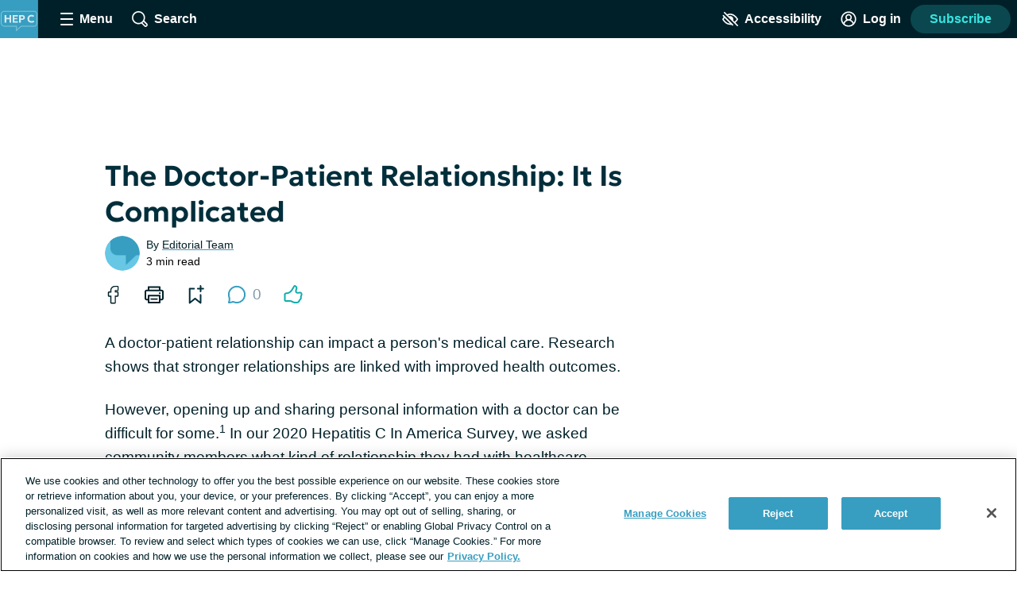

--- FILE ---
content_type: text/css; charset=utf-8
request_url: https://hepatitisc.net/_nuxt/ContentRenderer.m40U6HdK.css
body_size: 10661
content:
@charset "UTF-8";.subscription-wall[data-v-9ece53c0]{bottom:0;margin-left:-32px;position:absolute;width:calc(100% + 64px)}.subscription-wall[data-v-9ece53c0]:after{background:linear-gradient(0deg,#fff 15%,#fff0 95%);content:"";inset:0;position:absolute}.contrast-low .subscription-wall[data-v-9ece53c0]:after{background:linear-gradient(0deg,#d9dfe3 15%,#d9dfe300 95%)}.contrast-light .subscription-wall[data-v-9ece53c0]:after{background:linear-gradient(0deg,#fff 15%,#fff0 95%)}.contrast-dark .subscription-wall[data-v-9ece53c0]:after{background:linear-gradient(0deg,#000 15%,transparent 95%)}@media print,screen and (min-width:900px){.subscription-wall[data-v-9ece53c0]{width:calc(100vw - 16px)}}@media print,screen and (min-width:1080px){.subscription-wall[data-v-9ece53c0]{margin-left:0;width:1048px}}.subscription-wall__prompt[data-v-9ece53c0]{background:#fff;border-radius:4px 0 0 4px;box-shadow:0 -4px 8px -3px #819cac66;font-size:1rem;padding:24px;position:relative;text-align:center;z-index:5}@media print,screen and (min-width:900px){.subscription-wall__prompt[data-v-9ece53c0]{align-items:center;box-shadow:0 2px 8px 1px #819cac66;display:flex;left:50%;margin:64px 0;max-width:700px;padding:40px;text-align:left;transform:translate(-50%)}}.contrast-low .subscription-wall__prompt[data-v-9ece53c0]{background:#d9dfe3}.contrast-light .subscription-wall__prompt[data-v-9ece53c0]{background:#fff;border:2px solid #000}.contrast-dark .subscription-wall__prompt[data-v-9ece53c0]{background:#000;border:2px solid #fff}.subscription-wall__image[data-v-9ece53c0]{margin:0 auto;width:90px}@media print,screen and (min-width:900px){.subscription-wall__image[data-v-9ece53c0]{margin:0 24px 0 0;width:150px}}.subscription-wall__form[data-v-9ece53c0]{margin:0 auto;padding:0}.subscription-wall__label[data-v-9ece53c0]{margin-bottom:16px}.auth-wall-login-prompt[data-v-bc429fe3]{background:#fff;border-radius:4px;box-shadow:0 2px 15px #819cac66;font-size:1rem;left:50%;margin-top:64px;max-width:100%;padding-bottom:32px;position:absolute;text-align:center;top:0;transform:translate(-50%);width:350px;z-index:5}@media print,screen and (min-width:900px){.auth-wall-login-prompt[data-v-bc429fe3]{padding:24px 32px}}.auth-wall-login-prompt__heading[data-v-bc429fe3]{font-size:1.5rem}.auth-wall-login-prompt__register-button[data-v-bc429fe3],.auth-wall-login-prompt__text[data-v-bc429fe3]{margin-bottom:24px}.lead-gen-text-input__input[data-v-c5db30b2]{width:100%}.lead-gen-custom-form__required-disclaimer-asterisk[data-v-84ed793f]{color:#df1d45}.contrast-light .lead-gen-custom-form__required-disclaimer-asterisk[data-v-84ed793f]{color:#000}.contrast-dark .lead-gen-custom-form__required-disclaimer-asterisk[data-v-84ed793f]{color:#fff}.lead-gen-custom-form__form[data-v-84ed793f]{max-width:60%}@media print,screen and (min-width:600px){.lead-gen-custom-form__form[data-v-84ed793f]{max-width:50%}}.lead-gen-custom-form__question[data-v-84ed793f]{margin:16px 0;position:relative}.font-lg .lead-gen-custom-form__question[data-v-84ed793f]{font-size:24px;line-height:32px}.font-xl .lead-gen-custom-form__question[data-v-84ed793f]{font-size:30px;line-height:38px}.lead-gen-custom-form__form__question-name[data-v-84ed793f]{position:relative}.lead-gen-custom-form__required[data-v-84ed793f]{color:#df1d45;margin-left:4px;position:absolute}.contrast-light .lead-gen-custom-form__required[data-v-84ed793f]{color:#000}.contrast-dark .lead-gen-custom-form__required[data-v-84ed793f]{color:#fff}.lead-gen-custom-form__helper-text[data-v-84ed793f]{color:#00202999;display:block;font-size:.875rem;line-height:1.2;margin:0 0 8px}.contrast-light .lead-gen-custom-form__helper-text[data-v-84ed793f]{color:#000}.contrast-dark .lead-gen-custom-form__helper-text[data-v-84ed793f]{color:#fff}.lead-gen-custom-form__opt-in[data-v-84ed793f]{color:#00202999;font-size:.875rem;line-height:1.6;margin-top:32px;width:110%}@media print,screen and (min-width:900px){.feature-section__post-wrapper--slide{align-items:stretch;display:flex;flex-direction:column;height:auto;justify-content:center}}.thread-section[data-v-3da78ccf]{display:block;margin:24px 0 0;position:relative}@media print,screen and (min-width:900px){.columns--1 .thread-section[data-v-3da78ccf]{margin-left:24px}}.thread-section__heading[data-v-3da78ccf]{transition:color .2s}.thread-section__link:hover .thread-section__heading[data-v-3da78ccf]{color:initial}.contrast-dark .thread-section__link:hover .thread-section__heading[data-v-3da78ccf]{color:#fff}.thread-section__summary[data-v-3da78ccf]{font-size:1rem;line-height:1.4;margin-bottom:8px;overflow-wrap:break-word;white-space:pre-wrap}.font-lg .thread-section__summary[data-v-3da78ccf]{font-size:24px;line-height:32px}.font-xl .thread-section__summary[data-v-3da78ccf]{font-size:30px;line-height:38px}.layout--cas .thread-section__summary[data-v-3da78ccf]{font-size:1.125rem}.font-lg .layout--cas .thread-section__summary[data-v-3da78ccf]{font-size:24px;line-height:32px}.font-xl .layout--cas .thread-section__summary[data-v-3da78ccf]{font-size:30px;line-height:38px}.recommended-reading-teaser__link[data-v-737e5361]{display:block}@media print,screen and (min-width:400px){.recommended-reading-teaser__link[data-v-737e5361]{align-items:center;display:flex}}@media print,screen and (min-width:900px){.recommended-reading-teaser__link[data-v-737e5361]{display:block;text-align:center}}.recommended-reading-teaser__image[data-v-737e5361]{height:152px;margin-right:32px;min-width:152px;width:152px}@media print,screen and (min-width:900px){.recommended-reading-teaser__image[data-v-737e5361]{height:190px;margin-right:0;min-width:0;width:auto}}.recommended-reading-teaser__title[data-v-737e5361]{display:block;margin-top:16px}@media print,screen and (min-width:900px){.recommended-reading-teaser__title[data-v-737e5361]{margin:16px}}.recommended-reading-teaser--draft[data-v-737e5361]{outline:3px solid red;position:relative}.recommended-reading-teaser--draft[data-v-737e5361]:hover:after{background:red;content:"draft";padding:3px 12px;position:absolute;top:0}@media print,screen and (min-width:900px){.recommended-reading[data-v-d7f1f63f]{margin:0 auto;max-width:1000px}}.recommended-reading__list[data-v-d7f1f63f]{padding:16px 32px 32px}@media print,screen and (min-width:900px){.recommended-reading__list[data-v-d7f1f63f]{display:flex;padding:0}}.recommended-reading__item[data-v-d7f1f63f]{margin:16px 0 32px}@media print,screen and (min-width:900px){.recommended-reading__item[data-v-d7f1f63f]{border-right:1px solid hsla(0,0%,100%,.5);flex:1;margin:0}}.recommended-reading__item[data-v-d7f1f63f]:last-of-type{border-right:0;margin:0}@media print,screen and (min-width:900px){.columns[data-v-c4be321a]{display:flex;justify-content:space-between;margin:0 auto;max-width:1000px;width:100%}}.layout--cas .columns[data-v-c4be321a]{padding:8px 32px 24px}@media print,screen and (min-width:900px){.layout--cas .columns[data-v-c4be321a]{padding:32px}}.columns .post-teaser__image[data-v-c4be321a]{width:100%}.columns--equal-width[data-v-c4be321a]{align-items:stretch}.layout--cas .columns--equal-width[data-v-c4be321a]{max-width:none;padding:0}.columns__column[data-v-c4be321a]{flex:1}@media print,screen and (min-width:900px){.columns__column[data-v-c4be321a]{flex:2;padding-right:32px}.columns__column[data-v-c4be321a]:last-of-type{padding-right:0}.columns__column[data-v-c4be321a]:nth-child(2){flex:1;padding-left:32px;width:70%}.columns--equal-width .columns__column[data-v-c4be321a]:nth-child(2){border:0;flex:1;padding:0;width:50%}.columns--equal-width .columns__column[data-v-c4be321a]{align-items:stretch;border:0;display:flex;flex:1;justify-content:center;padding:0;width:50%}}@keyframes nudge-right{0%,to{transform:translateY(-50%) rotate(0)}40%{transform:translate(5px,-50%) rotate(0)}}@keyframes nudge-left{0%,to{transform:translateY(-50%) rotate(180deg)}40%{transform:translate(-5px,-50%) rotate(180deg)}}.sliding-table{position:relative}.sliding-table table{background:#ecf0f3;border-spacing:0;margin-bottom:0;text-align:left}.sliding-table table table{min-width:100%}.sliding-table td,.sliding-table th{border-bottom:1px solid #b3c4cd;min-width:148px;padding:16px;vertical-align:top}.sliding-table td.align-right,.sliding-table th.align-right{padding-right:32px}.sliding-table tbody tr:last-child td,.sliding-table tbody tr:last-child th{border:0}.sliding-table__track{margin-bottom:8px;margin-left:-32px;overflow-x:scroll;width:100vw}@media print,screen and (min-width:900px){.sliding-table__track{margin-left:0;width:100%}}.sliding-table__container{display:table;min-width:100%;padding:0 32px}@media print,screen and (min-width:900px){.sliding-table__container{padding:0}}.sliding-table__header{background:#ecf0f3;padding:16px 16px 0}.sliding-table__header h4,.sliding-table__header h5,.sliding-table__header h6,.sliding-table__header p{margin:0}.sliding-table__heading{margin:0;padding-bottom:8px}.sliding-table__source{color:#8c9ba5;font-size:.85rem;line-height:1.5em;margin-bottom:16px;margin-top:8px}.sliding-table__indicator{background:#b3c4cd99;border-radius:50%;height:3rem;opacity:1;pointer-events:none;position:fixed;top:50%;transition:opacity .2s ease-out;width:3rem}@media print,screen and (min-width:900px){.sliding-table__indicator{position:absolute}}.sliding-table__indicator.fade-enter-active,.sliding-table__indicator.fade-leave-active{opacity:1;transition:opacity .2s ease-out}.sliding-table__indicator.fade-enter-from,.sliding-table__indicator.fade-leave-to,.sliding-table__indicator.sliding-table__indicator--hidden{opacity:0;transition:opacity .2s ease-out}.sliding-table__indicator--right{animation:nudge-right .4s linear .5s;right:2rem;transform:translateY(-50%) rotate(0)}.sliding-table__indicator--left{animation:nudge-left .4s linear .5s;left:2rem;transform:translateY(-50%) rotate(180deg)}.sliding-table__indicator-icon{display:block;fill:#fff;height:1.5rem;left:50%;position:absolute;top:50%;transform:translate(-50%,-50%);transform:translate(-50%,-50%) rotate(-90deg);width:1.5rem}.patient-insider-hero[data-v-fdace482]{align-items:center;color:#fff;display:flex;flex-direction:column;font-family:Fahkwang,geologica-variable,sans-serif;justify-content:center;padding:4px;text-align:center}@media print,screen and (min-width:900px){.patient-insider-hero[data-v-fdace482]{flex-direction:row-reverse;min-height:600px}}.contrast-low .patient-insider-hero[data-v-fdace482]{background:#d9dfe3!important}.contrast-dark .patient-insider-hero[data-v-fdace482]{background:#000!important}.contrast-light .patient-insider-hero[data-v-fdace482]{background:#fff!important}.patient-insider-hero__intro-text[data-v-fdace482]{align-items:center;display:flex;flex-direction:column;justify-content:center;margin:40px 0 24px;max-width:385px;overflow-wrap:anywhere;word-break:break-word}@media print,screen and (min-width:900px){.patient-insider-hero__intro-text[data-v-fdace482]{align-self:flex-start;margin:100px 0 0 20px;max-width:660px}}.contrast-low .patient-insider-hero__intro-text[data-v-fdace482]{color:#002029}.contrast-light .patient-insider-hero__intro-text[data-v-fdace482]{color:#000}.patient-insider-hero__super-heading[data-v-fdace482]{background:#fff;display:inline-block;font-size:1.1875rem;line-height:1.6;margin-bottom:12px;padding:5px 16px}.font-lg .patient-insider-hero__super-heading[data-v-fdace482]{font-size:1.78125rem;line-height:calc(1.78125rem + 8px)}.font-xl .patient-insider-hero__super-heading[data-v-fdace482]{font-size:2.2265625rem;line-height:calc(2.22656rem + 8px)}@media print,screen and (min-width:900px){.patient-insider-hero__super-heading[data-v-fdace482]{font-size:1.5rem;margin-bottom:20px}.font-lg .patient-insider-hero__super-heading[data-v-fdace482]{font-size:2.25rem;line-height:calc(2.25rem + 8px)}.font-xl .patient-insider-hero__super-heading[data-v-fdace482]{font-size:2.8125rem;line-height:calc(2.8125rem + 8px)}}.contrast-low .patient-insider-hero__super-heading[data-v-fdace482]{background:#d9dfe3;color:#002029!important}.contrast-light .patient-insider-hero__super-heading[data-v-fdace482]{background:#fff;color:#000!important}.contrast-dark .patient-insider-hero__super-heading[data-v-fdace482]{background:#000;color:#fff!important}.patient-insider-hero__greeting[data-v-fdace482]{font-size:2.5rem;font-style:italic;font-weight:700;line-height:1}.font-lg .patient-insider-hero__greeting[data-v-fdace482]{font-size:3.75rem;line-height:calc(3.75rem + 8px)}.font-xl .patient-insider-hero__greeting[data-v-fdace482]{font-size:4.6875rem;line-height:calc(4.6875rem + 8px)}@media print,screen and (min-width:900px){.patient-insider-hero__greeting[data-v-fdace482]{font-size:4rem}.font-lg .patient-insider-hero__greeting[data-v-fdace482]{font-size:6rem;line-height:calc(6rem + 8px)}.font-xl .patient-insider-hero__greeting[data-v-fdace482]{font-size:7.5rem;line-height:calc(7.5rem + 8px)}}.patient-insider-hero__name[data-v-fdace482]{font-size:3.5rem;font-style:italic;font-weight:700;line-height:.9}.font-lg .patient-insider-hero__name[data-v-fdace482]{font-size:5.25rem;line-height:calc(5.25rem + 8px)}.font-xl .patient-insider-hero__name[data-v-fdace482]{font-size:6.5625rem;line-height:calc(6.5625rem + 8px)}@media print,screen and (min-width:900px){.patient-insider-hero__name[data-v-fdace482]{font-size:6rem;line-height:.8}.font-lg .patient-insider-hero__name[data-v-fdace482]{font-size:9rem;line-height:calc(9rem + 8px)}.font-xl .patient-insider-hero__name[data-v-fdace482]{font-size:11.25rem;line-height:calc(11.25rem + 8px)}}.patient-insider-hero__intro-line-1[data-v-fdace482]{font-size:1.75rem;line-height:1.2;margin-bottom:8px}.font-lg .patient-insider-hero__intro-line-1[data-v-fdace482]{font-size:2.625rem;line-height:calc(2.625rem + 8px)}.font-xl .patient-insider-hero__intro-line-1[data-v-fdace482]{font-size:3.28125rem;line-height:calc(3.28125rem + 8px)}@media print,screen and (min-width:900px){.patient-insider-hero__intro-line-1[data-v-fdace482]{font-size:3rem}.font-lg .patient-insider-hero__intro-line-1[data-v-fdace482]{font-size:4.5rem;line-height:calc(4.5rem + 8px)}.font-xl .patient-insider-hero__intro-line-1[data-v-fdace482]{font-size:5.625rem;line-height:calc(5.625rem + 8px)}}.patient-insider-hero__intro-line-2[data-v-fdace482]{font-size:1.75rem;font-weight:700;line-height:1}.font-lg .patient-insider-hero__intro-line-2[data-v-fdace482]{font-size:2.625rem;line-height:calc(2.625rem + 8px)}.font-xl .patient-insider-hero__intro-line-2[data-v-fdace482]{font-size:3.28125rem;line-height:calc(3.28125rem + 8px)}@media print,screen and (min-width:900px){.patient-insider-hero__intro-line-2[data-v-fdace482]{font-size:3rem}.font-lg .patient-insider-hero__intro-line-2[data-v-fdace482]{font-size:4.5rem;line-height:calc(4.5rem + 8px)}.font-xl .patient-insider-hero__intro-line-2[data-v-fdace482]{font-size:5.625rem;line-height:calc(5.625rem + 8px)}}.patient-insider-hero__image[data-v-fdace482]{max-width:400px;width:90%}.patient-insider-reading-list[data-v-25410a94]{align-items:center;background-repeat:repeat;display:flex;flex-direction:column;justify-content:center;margin:0 auto;max-width:900px;padding:20px 24px}@media print,screen and (min-width:900px){.patient-insider-reading-list[data-v-25410a94]{flex-direction:row;margin-top:100px;min-height:600px}}.contrast-low .patient-insider-reading-list[data-v-25410a94]{background:#d9dfe3!important}.contrast-dark .patient-insider-reading-list[data-v-25410a94]{background:#000!important}.contrast-light .patient-insider-reading-list[data-v-25410a94]{background:#fff!important}.patient-insider-reading-list__image[data-v-25410a94]{max-width:400px;width:80%}.patient-insider-reading-list__content[data-v-25410a94]{align-items:flex-start;color:#fff;display:flex;flex-direction:column;justify-content:center}.patient-insider-reading-list__heading[data-v-25410a94]{align-self:center;color:#fff;font-family:Fahkwang,geologica-variable,sans-serif;font-size:2rem;line-height:1;margin-bottom:24px;max-width:300px;text-align:center;text-shadow:3px 3px rgba(0,46,59,.5)}.font-lg .patient-insider-reading-list__heading[data-v-25410a94]{font-size:3rem;line-height:calc(3rem + 8px)}.font-xl .patient-insider-reading-list__heading[data-v-25410a94]{font-size:3.75rem;line-height:calc(3.75rem + 8px)}.contrast-low .patient-insider-reading-list__heading[data-v-25410a94]{color:#002029;text-shadow:none}.contrast-light .patient-insider-reading-list__heading[data-v-25410a94]{color:#000;text-shadow:none}.contrast-dark .patient-insider-reading-list__heading[data-v-25410a94]{text-shadow:none}.font-lg .patient-insider-reading-list__copy[data-v-25410a94]{font-size:24px;line-height:32px}.font-xl .patient-insider-reading-list__copy[data-v-25410a94]{font-size:30px;line-height:38px}.contrast-low .patient-insider-reading-list__copy[data-v-25410a94]{color:#002029}.contrast-light .patient-insider-reading-list__copy[data-v-25410a94]{color:#000}.patient-insider-reading-list__copy p{margin-bottom:24px;padding:0 16px}.patient-insider-reading-list__copy ul{margin-bottom:16px}.copy-item[data-v-976dd01f]{align-items:center;display:flex;flex-direction:column;justify-content:center;min-height:500px;padding:40px 20px;width:100%}.contrast-low .copy-item[data-v-976dd01f]{background:#d9dfe3!important}.contrast-dark .copy-item[data-v-976dd01f]{background:#000!important}.contrast-light .copy-item[data-v-976dd01f]{background:#fff!important}.copy-item__heading[data-v-976dd01f]{background:#ffffff80;font-family:Fahkwang,geologica-variable,sans-serif;font-size:2rem;line-height:1;margin-bottom:24px;max-width:500px;text-align:center;width:80%}.font-lg .copy-item__heading[data-v-976dd01f]{font-size:3rem;line-height:calc(3rem + 8px)}.font-xl .copy-item__heading[data-v-976dd01f]{font-size:3.75rem;line-height:calc(3.75rem + 8px)}@media print,screen and (min-width:900px){.copy-item__heading[data-v-976dd01f]{text-align:left}}.layout--confident-patient .copy-item__heading[data-v-976dd01f]{background:transparent;font-family:Domine,geologica-variable,sans-serif}.contrast-low .copy-item__heading[data-v-976dd01f]{background:#d9dfe3;color:#002029!important}.contrast-light .copy-item__heading[data-v-976dd01f]{background:#fff;color:#000!important}.contrast-dark .copy-item__heading[data-v-976dd01f]{background:#000;color:#fff!important}.copy-item__content[data-v-976dd01f]{margin:0 auto;max-width:500px}.font-lg .copy-item__content[data-v-976dd01f]{font-size:24px;line-height:32px}.font-xl .copy-item__content[data-v-976dd01f]{font-size:30px;line-height:38px}.copy-item__content p{line-height:1.6;margin-bottom:24px}.quote[data-v-b37b074b]{align-items:center;background-repeat:repeat;display:flex;justify-content:center;margin:0;padding:80px 20px;width:100%}.columns--2 .quote[data-v-b37b074b]{min-height:500px}.contrast-low .quote[data-v-b37b074b]{background:#d9dfe3!important}.contrast-dark .quote[data-v-b37b074b]{background:#000!important}.contrast-light .quote[data-v-b37b074b]{background:#fff!important}.quote__quote[data-v-b37b074b]{color:#fff;font-family:Fahkwang,geologica-variable,sans-serif;font-size:2.5rem;font-style:italic;font-weight:700;line-height:1;margin:0 0 24px;max-width:700px;text-align:center;text-shadow:3px 3px rgba(1,143,152,.5)}.font-lg .quote__quote[data-v-b37b074b]{font-size:3.75rem;line-height:calc(3.75rem + 8px)}.font-xl .quote__quote[data-v-b37b074b]{font-size:4.6875rem;line-height:calc(4.6875rem + 8px)}@media print,screen and (min-width:900px){.quote__quote[data-v-b37b074b]{font-size:4rem}.font-lg .quote__quote[data-v-b37b074b]{font-size:6rem;line-height:calc(6rem + 8px)}.font-xl .quote__quote[data-v-b37b074b]{font-size:7.5rem;line-height:calc(7.5rem + 8px)}}.quote__quote[data-v-b37b074b]:before{content:"“"}.quote__quote[data-v-b37b074b]:after{content:"”"}.contrast-low .quote__quote[data-v-b37b074b]{color:#002029;text-shadow:none}.contrast-light .quote__quote[data-v-b37b074b]{color:#000;text-shadow:none}.contrast-dark .quote__quote[data-v-b37b074b]{color:#fff;text-shadow:none}.image-section[data-v-d7dd4f58]{align-items:center;display:flex;justify-content:center;padding:40px 20px;width:100%}.columns--2 .image-section__image[data-v-d7dd4f58]{max-width:80%}@media print,screen and (min-width:900px){.columns--2 .image-section__image[data-v-d7dd4f58]{max-width:50%}}.story-with-ad[data-v-f77df05f]{margin:0 auto;max-width:1000px;padding:40px 24px}@media print,screen and (min-width:900px){.story-with-ad[data-v-f77df05f]{display:flex;padding:32px}.story-with-ad--ad-right[data-v-f77df05f]{flex-direction:row-reverse}}.story-with-ad__ad[data-v-f77df05f]{align-items:center;display:flex;justify-content:center;margin-bottom:40px}@media print,screen and (min-width:900px){.story-with-ad--ad-left .story-with-ad__ad[data-v-f77df05f]{padding:0 24px 0 0}.story-with-ad--ad-right .story-with-ad__ad[data-v-f77df05f]{padding:0 0 0 24px}}.story-with-ad__content-wrapper[data-v-f77df05f]{flex:1}@media print,screen and (min-width:900px){.story-with-ad--ad-left .story-with-ad__content-wrapper[data-v-f77df05f]{border-left:1px solid rgba(0,0,0,.07);padding:0 0 0 24px}.story-with-ad--ad-right .story-with-ad__content-wrapper[data-v-f77df05f]{border-left:0;border-right:1px solid rgba(0,0,0,.07);padding:0 24px 0 0}}.story-with-ad__content[data-v-f77df05f]{margin:0 auto;max-width:700px}.story-with-ad--ad-left .story-with-ad__content[data-v-f77df05f],.story-with-ad--ad-right .story-with-ad__content[data-v-f77df05f]{max-width:500px}@media print,screen and (min-width:900px){.story-with-ad--ad-left .story-with-ad__content[data-v-f77df05f],.story-with-ad--ad-right .story-with-ad__content[data-v-f77df05f]{margin:48px auto}}.story-with-ad__heading[data-v-f77df05f]{font-family:Fahkwang,geologica-variable,sans-serif;font-size:2rem;font-weight:700;line-height:1;margin-bottom:24px;text-align:center}.font-lg .story-with-ad__heading[data-v-f77df05f]{font-size:3rem;line-height:calc(3rem + 8px)}.font-xl .story-with-ad__heading[data-v-f77df05f]{font-size:3.75rem;line-height:calc(3.75rem + 8px)}.layout--confident-patient .story-with-ad__heading[data-v-f77df05f]{font-family:Domine,geologica-variable,sans-serif}@media print,screen and (min-width:900px){.story-with-ad--ad-left .story-with-ad__heading[data-v-f77df05f],.story-with-ad--ad-right .story-with-ad__heading[data-v-f77df05f]{text-align:left}}.contrast-low .story-with-ad__heading[data-v-f77df05f]{color:#002029!important}.contrast-light .story-with-ad__heading[data-v-f77df05f]{color:#000!important}.contrast-dark .story-with-ad__heading[data-v-f77df05f]{color:#fff!important}.font-lg .story-with-ad__copy[data-v-f77df05f]{font-size:24px;line-height:32px}.font-xl .story-with-ad__copy[data-v-f77df05f]{font-size:30px;line-height:38px}.story-with-ad p{line-height:1.6;margin-bottom:24px}.video-with-copy[data-v-92503a2e]{align-items:center;display:flex;flex-direction:column;justify-content:center}.video-with-copy__video[data-v-92503a2e]{max-width:800px;width:90%}.video-with-copy__copy[data-v-92503a2e]{padding:0 24px 8px}.font-lg .video-with-copy__copy[data-v-92503a2e]{font-size:24px;line-height:32px}.font-xl .video-with-copy__copy[data-v-92503a2e]{font-size:30px;line-height:38px}.video-with-copy p{line-height:1.6;margin-bottom:24px}.top-articles[data-v-e967fcc1]{margin:32px auto 0;max-width:1024px;width:calc(100vw - 64px)}.top-articles__heading[data-v-e967fcc1]{color:#5e676d;font-size:1rem;letter-spacing:2px;margin-bottom:0;text-transform:uppercase}.top-articles__teaser-grid[data-v-e967fcc1]{display:flex;flex-direction:column;margin:0 auto}@media print,screen and (min-width:900px){.top-articles__teaser-grid[data-v-e967fcc1]{flex-direction:row;max-width:none}}.top-articles__post-teaser[data-v-e967fcc1]:first-of-type{order:1}.top-articles__post-teaser[data-v-e967fcc1]:nth-of-type(2){order:3}@media print,screen and (min-width:900px){.top-articles__post-teaser[data-v-e967fcc1]:nth-of-type(2){order:2}.top-articles__post-teaser[data-v-e967fcc1]{margin:0 32px 0 0}}.top-articles__ad[data-v-e967fcc1]{order:2}@media print,screen and (min-width:900px){.top-articles__ad[data-v-e967fcc1]{order:3;padding-top:4px}}.other-segments[data-v-b8cf7d93]{margin:32px auto 0;max-width:1024px;width:calc(100vw - 64px)}@media print,screen and (min-width:900px){.other-segments[data-v-b8cf7d93]{display:flex}}.other-segments__info-box[data-v-b8cf7d93]{line-height:1.5}@media print,screen and (min-width:900px){.other-segments__info-box[data-v-b8cf7d93]{background:#ecf0f3;display:flex;flex-direction:column;justify-content:center;max-width:300px;padding:32px;text-align:center}}.other-segments__info-box--heading[data-v-b8cf7d93]{color:#5e676d;font-size:1.125rem;letter-spacing:2px;text-transform:uppercase}.font-lg .other-segments__info-box--heading[data-v-b8cf7d93]{font-size:1.25rem;line-height:calc(1.25rem + 8px)}.font-xl .other-segments__info-box--heading[data-v-b8cf7d93]{font-size:1.375rem;line-height:calc(1.375rem + 8px)}.other-segments__segment-link[data-v-b8cf7d93]{align-items:center;display:flex;flex:1}@media print,screen and (min-width:900px){.other-segments__segment-link[data-v-b8cf7d93]{align-items:flex-start;flex-direction:column;margin:0 0 0 32px;max-width:200px}}.other-segments__segment-image[data-v-b8cf7d93]{margin:0 16px 16px 0;width:140px}@media print,screen and (min-width:900px){.other-segments__segment-image[data-v-b8cf7d93]{margin:0 0 32px;width:100%}}.opportunity-campaign-form__input-section[data-v-bd8ca667]{margin-bottom:64px}.opportunity-campaign-form__input-row[data-v-bd8ca667]{margin-bottom:32px}.validation-error[data-v-bd8ca667]{background:#fff;border:1px solid #ee394e;border-radius:8px;bottom:calc(100% - 8px);box-shadow:0 0 6px #15293433;margin-top:0;max-width:80%;padding:8px;position:absolute;right:-24px;z-index:1}.validation-error[data-v-bd8ca667]:after{background:#fff;border-color:transparent #ee394e #ee394e transparent;border-radius:100% 0 0;border-style:solid;border-width:1px;bottom:0;content:"";height:20px;left:50%;position:absolute;transform:translate(-50%,50%) rotate(45deg);width:20px}.request-disorder-demographic-info .validation-error[data-v-bd8ca667],.social-profile-section-health-profile .validation-error[data-v-bd8ca667]{bottom:calc(100% - 8px)}.validation-error--label[data-v-bd8ca667]{bottom:calc(100% - 40px)}.validation-error__message[data-v-bd8ca667]{color:#002e3b;font-size:.875rem;line-height:1.25}.confident-patient-hero[data-v-662f7ec9]{align-items:center;color:#fff;display:flex;flex-direction:column;font-family:Domine,geologica-variable,sans-serif;justify-content:center;padding:4px}@media print,screen and (min-width:900px){.confident-patient-hero[data-v-662f7ec9]{flex-direction:row-reverse;min-height:600px}}.contrast-low .confident-patient-hero[data-v-662f7ec9]{background:#d9dfe3!important}.contrast-dark .confident-patient-hero[data-v-662f7ec9]{background:#000!important}.contrast-light .confident-patient-hero[data-v-662f7ec9]{background:#fff!important}.confident-patient-hero__intro-text[data-v-662f7ec9]{align-items:center;display:flex;flex-direction:column;justify-content:center;margin:40px 0 24px;max-width:385px;overflow-wrap:anywhere;word-break:break-word}@media print,screen and (min-width:600px){.confident-patient-hero__intro-text[data-v-662f7ec9]{align-self:center;margin:0 0 0 20px;max-width:660px;white-space:nowrap}}.contrast-low .confident-patient-hero__intro-text[data-v-662f7ec9]{color:#002029}.contrast-light .confident-patient-hero__intro-text[data-v-662f7ec9]{color:#000}.confident-patient-hero__line-1[data-v-662f7ec9]{font-size:2.5rem;font-weight:700;line-height:1}.font-lg .confident-patient-hero__line-1[data-v-662f7ec9]{font-size:3.75rem;line-height:calc(3.75rem + 8px)}.font-xl .confident-patient-hero__line-1[data-v-662f7ec9]{font-size:4.6875rem;line-height:calc(4.6875rem + 8px)}@media print,screen and (min-width:900px){.confident-patient-hero__line-1[data-v-662f7ec9]{font-size:4rem}.font-lg .confident-patient-hero__line-1[data-v-662f7ec9]{font-size:6rem;line-height:calc(6rem + 8px)}.font-xl .confident-patient-hero__line-1[data-v-662f7ec9]{font-size:7.5rem;line-height:calc(7.5rem + 8px)}}.confident-patient-hero__main-heading[data-v-662f7ec9]{font-size:3.5rem;font-weight:700;line-height:.9}.font-lg .confident-patient-hero__main-heading[data-v-662f7ec9]{font-size:5.25rem;line-height:calc(5.25rem + 8px)}.font-xl .confident-patient-hero__main-heading[data-v-662f7ec9]{font-size:6.5625rem;line-height:calc(6.5625rem + 8px)}@media print,screen and (min-width:900px){.confident-patient-hero__main-heading[data-v-662f7ec9]{font-size:6rem;line-height:.8}.font-lg .confident-patient-hero__main-heading[data-v-662f7ec9]{font-size:9rem;line-height:calc(9rem + 8px)}.font-xl .confident-patient-hero__main-heading[data-v-662f7ec9]{font-size:11.25rem;line-height:calc(11.25rem + 8px)}}.confident-patient-hero__line-2[data-v-662f7ec9]{font-size:1.75rem;line-height:1.2;margin-bottom:8px}.font-lg .confident-patient-hero__line-2[data-v-662f7ec9]{font-size:2.625rem;line-height:calc(2.625rem + 8px)}.font-xl .confident-patient-hero__line-2[data-v-662f7ec9]{font-size:3.28125rem;line-height:calc(3.28125rem + 8px)}@media print,screen and (min-width:900px){.confident-patient-hero__line-2[data-v-662f7ec9]{font-size:3rem}.font-lg .confident-patient-hero__line-2[data-v-662f7ec9]{font-size:4.5rem;line-height:calc(4.5rem + 8px)}.font-xl .confident-patient-hero__line-2[data-v-662f7ec9]{font-size:5.625rem;line-height:calc(5.625rem + 8px)}}.confident-patient-hero__line-3[data-v-662f7ec9]{font-size:1.75rem;font-weight:700;line-height:1}.font-lg .confident-patient-hero__line-3[data-v-662f7ec9]{font-size:2.625rem;line-height:calc(2.625rem + 8px)}.font-xl .confident-patient-hero__line-3[data-v-662f7ec9]{font-size:3.28125rem;line-height:calc(3.28125rem + 8px)}@media print,screen and (min-width:900px){.confident-patient-hero__line-3[data-v-662f7ec9]{font-size:3rem}.font-lg .confident-patient-hero__line-3[data-v-662f7ec9]{font-size:4.5rem;line-height:calc(4.5rem + 8px)}.font-xl .confident-patient-hero__line-3[data-v-662f7ec9]{font-size:5.625rem;line-height:calc(5.625rem + 8px)}}.confident-patient-hero__image[data-v-662f7ec9]{max-width:400px;width:90%}.hero-text[data-v-dc6b4345]{align-items:center;background-repeat:repeat;display:flex;justify-content:center;margin:0;padding:80px 20px;width:100%}.columns--2 .hero-text[data-v-dc6b4345]{min-height:500px}.contrast-low .hero-text[data-v-dc6b4345]{background:#d9dfe3!important}.contrast-dark .hero-text[data-v-dc6b4345]{background:#000!important}.contrast-light .hero-text[data-v-dc6b4345]{background:#fff!important}.hero-text__text[data-v-dc6b4345]{color:#fff;font-family:Domine,geologica-variable,sans-serif;font-size:2.5rem;font-style:italic;font-weight:700;line-height:1;margin:0 0 24px;max-width:700px;text-align:center;text-shadow:3px 3px rgba(1,143,152,.5)}.font-lg .hero-text__text[data-v-dc6b4345]{font-size:3.75rem;line-height:calc(3.75rem + 8px)}.font-xl .hero-text__text[data-v-dc6b4345]{font-size:4.6875rem;line-height:calc(4.6875rem + 8px)}@media print,screen and (min-width:900px){.hero-text__text[data-v-dc6b4345]{font-size:4rem}.font-lg .hero-text__text[data-v-dc6b4345]{font-size:6rem;line-height:calc(6rem + 8px)}.font-xl .hero-text__text[data-v-dc6b4345]{font-size:7.5rem;line-height:calc(7.5rem + 8px)}}.contrast-low .hero-text__text[data-v-dc6b4345]{color:#002029;text-shadow:none}.contrast-light .hero-text__text[data-v-dc6b4345]{color:#000;text-shadow:none}.contrast-dark .hero-text__text[data-v-dc6b4345]{color:#fff;text-shadow:none}.gallery-thumbnail__button[data-v-8d014ee3]{background:#ecf0f3;border:0;border-radius:4px;height:25vw;overflow:hidden;padding:0;width:25vw}.contrast-light .gallery-thumbnail__button[data-v-8d014ee3]{border:2px solid #000;box-shadow:none}.contrast-dark .gallery-thumbnail__button[data-v-8d014ee3]{border:2px solid #fff;box-shadow:none}@media print,screen and (min-width:400px){.gallery-thumbnail__button[data-v-8d014ee3]{height:19vw;width:19vw}}@media print,screen and (min-width:600px){.gallery-thumbnail__button[data-v-8d014ee3]{height:110px;width:110px}}.gallery-thumbnail__button[data-v-8d014ee3]:hover{background:#ecf0f3}.gallery-thumbnail__image[data-v-8d014ee3]{max-height:100%;pointer-events:none;transition-duration:.2s}.gallery-thumbnail__button:hover .gallery-thumbnail__image[data-v-8d014ee3]{filter:brightness(80%)}@keyframes gallery-fade-in-1a51442c{0%{opacity:0}to{opacity:1}}.gallery-carousel[data-v-1a51442c]{animation:gallery-fade-in-1a51442c .2s ease-out forwards;background:#00000080;inset:0;opacity:0;overflow-y:auto;position:fixed;z-index:10}.gallery-carousel__wrapper[data-v-1a51442c]{margin:100px 0;position:relative}.gallery-carousel__close-button[data-v-1a51442c]{background:transparent;border:0;box-sizing:content-box;cursor:pointer;display:block;fill:#fff;height:16px;padding:14px;position:absolute;right:10px;top:-34px;width:16px;z-index:2}@media print,screen and (min-width:400px){.gallery-carousel__close-button[data-v-1a51442c]{right:32px}}@media print,screen and (min-width:600px){.gallery-carousel__close-button[data-v-1a51442c]{right:calc(50vw - 314px)}}.gallery-carousel__close-button[data-v-1a51442c]:before{bottom:0;content:"";cursor:default;display:block;left:0;min-width:24px;position:fixed;top:0;width:calc(50vw - 300px)}@media print,screen and (min-width:400px){.gallery-carousel__close-button[data-v-1a51442c]:before{min-width:32px}}.gallery-carousel__close-button[data-v-1a51442c]:after{bottom:0;content:"";cursor:default;display:block;min-width:24px;position:fixed;right:0;top:0;width:calc(50vw - 300px)}@media print,screen and (min-width:400px){.gallery-carousel__close-button[data-v-1a51442c]:after{min-width:32px}}.gallery-carousel__slider[data-v-1a51442c]{z-index:1}.gallery-carousel__slide[data-v-1a51442c]{position:relative}.gallery-carousel__frame[data-v-1a51442c]{animation:gallery-fade-in-1a51442c .2s ease-out .2s forwards;background:#002029;border-radius:4px;box-sizing:border-box;margin:0 auto;max-width:600px;opacity:0;padding:12px;width:calc(100vw - 48px)}.contrast-light .gallery-carousel__frame[data-v-1a51442c]{background:#fff}.contrast-dark .gallery-carousel__frame[data-v-1a51442c]{background:#000}@media print,screen and (min-width:400px){.gallery-carousel__frame[data-v-1a51442c]{width:calc(100vw - 64px)}}@media print,screen and (min-width:600px){.gallery-carousel__frame[data-v-1a51442c]{padding:24px}}.contrast-low .gallery-carousel__frame[data-v-1a51442c]{background:#d9dfe3}.contrast-dark .gallery-carousel__frame[data-v-1a51442c]{outline:2px solid #fff}.image-carousel__media-container[data-v-1a51442c]{padding-bottom:100%;position:relative}.gallery-carousel__image[data-v-1a51442c]{border-radius:4px;display:block;left:50%;max-height:100%;position:absolute;top:50%;transform:translate(-50%,-50%)}.gallery-carousel__caption[data-v-1a51442c]{color:#fff;padding:12px}@media print,screen and (min-width:600px){.gallery-carousel__caption[data-v-1a51442c]{padding:24px 0 0}}.contrast-light .gallery-carousel__caption[data-v-1a51442c],.contrast-low .gallery-carousel__caption[data-v-1a51442c]{color:#000}.gallery-carousel__caption-heading[data-v-1a51442c]{color:#fff}.contrast-light .gallery-carousel__caption-heading[data-v-1a51442c],.contrast-low .gallery-carousel__caption-heading[data-v-1a51442c]{color:#000}.gallery-carousel__caption-text[data-v-1a51442c]{font-size:1rem;line-height:1.5rem}.gallery-carousel__caption-link[data-v-1a51442c]{font-size:.875rem}.font-lg .gallery-carousel__caption-link[data-v-1a51442c],.font-xl .gallery-carousel__caption-link[data-v-1a51442c]{font-size:24px;line-height:32px}.gallery-carousel__nav-button[data-v-1a51442c]{background:transparent;border:0;cursor:pointer;height:44px;left:auto;padding:0;position:absolute;position:fixed;top:50%;transform:translateY(-50%);width:44px;z-index:3}.gallery-carousel__nav-button--prev[data-v-1a51442c]{left:0;transform:rotate(90deg)}@media print,screen and (min-width:900px){.gallery-carousel__nav-button--prev[data-v-1a51442c]{left:24px}}.gallery-carousel__nav-button--next[data-v-1a51442c]{right:0;transform:rotate(-90deg)}@media print,screen and (min-width:900px){.gallery-carousel__nav-button--next[data-v-1a51442c]{right:24px}}.gallery-carousel__nav-icon[data-v-1a51442c]{bottom:0;fill:#fff;height:24px;left:50%;position:absolute;top:auto;transform:translate(-50%);width:24px}.image-gallery[data-v-a2fc335e]{margin-bottom:24px}.image-gallery__item[data-v-a2fc335e]{display:inline-block;margin:0 8px 8px 0;vertical-align:middle}.quiz-question[data-v-bf987657]{margin:16px 0;transform:scale(.9);transition:transform .3s}.quiz-question .quiz-question__answer[data-v-bf987657],.quiz-question .quiz-question__bar-line[data-v-bf987657],.quiz-question .quiz-question__text[data-v-bf987657]{opacity:.2;transition:opacity .3s}.quiz-question .quiz-question__answer[data-v-bf987657],.quiz-question .quiz-question__bar[data-v-bf987657],.quiz-question .quiz-question__text[data-v-bf987657]{pointer-events:none}.quiz-question--answered[data-v-bf987657]{cursor:pointer}@media print,screen and (min-width:1200px){.quiz-question--answered[data-v-bf987657]:hover{transform:scale(.95)}}.quiz-question--answered .quiz-question__answer[data-v-bf987657],.quiz-question--answered .quiz-question__bar-line[data-v-bf987657],.quiz-question--answered .quiz-question__text[data-v-bf987657]{opacity:.8}.quiz-question--active[data-v-bf987657]{cursor:auto;transform:scale(1)}.quiz-question--active[data-v-bf987657]:hover{transform:scale(1)}.quiz-question--active .quiz-question__answer[data-v-bf987657],.quiz-question--active .quiz-question__bar-line[data-v-bf987657],.quiz-question--active .quiz-question__text[data-v-bf987657]{opacity:1}.quiz-question--active .quiz-question__answer[data-v-bf987657],.quiz-question--active .quiz-question__bar[data-v-bf987657],.quiz-question--active .quiz-question__text[data-v-bf987657]{pointer-events:auto}.quiz-question__bar[data-v-bf987657]{align-items:center;display:flex;justify-content:space-between;margin:0 auto;max-width:400px}.quiz-question__bar-line[data-v-bf987657]{background:#819cac;flex-grow:1;height:2px}.contrast-light .quiz-question__bar-line[data-v-bf987657]{background:#fff}.contrast-dark .quiz-question__bar-line[data-v-bf987657]{background:#000}.quiz-question__bar-num[data-v-bf987657]{color:#819cac;width:40px}.contrast-light .quiz-question__bar-num[data-v-bf987657]{color:#000}.contrast-dark .quiz-question__bar-num[data-v-bf987657]{color:#fff}.quiz-question__text[data-v-bf987657]{font-weight:600;line-height:1.4em;margin:8px 0 24px}.font-lg .quiz-question__text[data-v-bf987657]{font-size:24px;line-height:32px}.font-xl .quiz-question__text[data-v-bf987657]{font-size:30px;line-height:38px}.quiz-question__answers[data-v-bf987657]{margin:0 auto;max-width:400px;padding:0}.quiz-question__answer[data-v-bf987657]{align-items:center;cursor:pointer;display:flex;line-height:1.1em;margin-bottom:16px}.font-lg .quiz-question__answer[data-v-bf987657],.font-xl .quiz-question__answer[data-v-bf987657]{font-size:24px;line-height:32px}.explorer-quiz[data-v-24bec358]{text-align:center}.explorer-quiz__submit-button[data-v-24bec358]{min-width:150px}.symptom-item--active[data-v-d933e487]{border-bottom:1px solid #d9dfe3;border-top:1px solid #d9dfe3}.contrast-low .symptom-item--active[data-v-d933e487]{border-color:#8c9ba5}.contrast-light .symptom-item--active[data-v-d933e487]{border-color:#000}.contrast-dark .symptom-item--active[data-v-d933e487]{border-color:#fff}.symptom-item__heading[data-v-d933e487]{cursor:pointer}.symptom-item__content[data-v-d933e487]{max-height:0;overflow:hidden}.symptom-item--active .symptom-item__content[data-v-d933e487]{max-height:1000px;transition:max-height 1s}.symptom-item__description[data-v-d933e487]{margin-bottom:8px}.font-lg .symptom-item__description[data-v-d933e487]{font-size:24px;line-height:32px}.font-xl .symptom-item__description[data-v-d933e487]{font-size:30px;line-height:38px}.symptom-item__cta[data-v-d933e487]{margin-bottom:8px}.symptom-checker__instructions[data-v-e334d487]{margin-bottom:32px}.font-lg .symptom-checker__instructions[data-v-e334d487]{font-size:24px;line-height:32px}.font-xl .symptom-checker__instructions[data-v-e334d487]{font-size:30px;line-height:38px}.symptom-checker__content[data-v-e334d487]{display:flex}.symptom-checker__info[data-v-e334d487]{border-left:1px solid #d9dfe3;margin-left:48px;max-width:400px;padding-left:16px}.contrast-low .symptom-checker__info[data-v-e334d487]{border-color:#8c9ba5}.contrast-light .symptom-checker__info[data-v-e334d487]{border-color:#000}.contrast-dark .symptom-checker__info[data-v-e334d487]{border-color:#fff}.symptom-checker__icon path{fill:#98a9a3}.symptom-checker__icon circle{cursor:pointer;fill:#ba2626;fill-opacity:.5;stroke:#ba2626;transition:fill-opacity .25s}.symptom-checker__icon circle:focus,.symptom-checker__icon circle:hover{fill-opacity:.7}.forum-driver-success[data-v-155f4c37]{color:#fff;display:flex;flex-direction:column;justify-content:center;padding:24px 24px 32px;text-align:center;transition:background .2s}.font-lg .forum-driver-success[data-v-155f4c37]{font-size:24px;line-height:32px}.font-xl .forum-driver-success[data-v-155f4c37]{font-size:30px;line-height:38px}.contrast-light .forum-driver-success[data-v-155f4c37]{background:#fff;color:#000}.contrast-dark .forum-driver-success[data-v-155f4c37]{background:#000;color:#fff}.forum-driver-success[data-v-155f4c37]:hover{color:#fff}.contrast-light .forum-driver-success[data-v-155f4c37]:hover{background:#d9dfe3;color:#000}.contrast-dark .forum-driver-success[data-v-155f4c37]:hover{background:#5e676d;color:#fff}@media print,screen and (min-width:600px){.forum-driver-success[data-v-155f4c37]{flex-grow:1;padding:32px 56px}.homepage-engagement .forum-driver-success[data-v-155f4c37]{padding:24px 24px 32px}}.forum-driver-success__heading[data-v-155f4c37]{color:#fff;font-size:1.5rem;font-weight:700;line-height:1.3;margin-bottom:16px}.font-lg .forum-driver-success__heading[data-v-155f4c37]{font-size:2.25rem;line-height:calc(2.25rem + 8px)}.font-xl .forum-driver-success__heading[data-v-155f4c37]{font-size:2.5rem;line-height:calc(2.5rem + 8px)}.contrast-light .forum-driver-success__heading[data-v-155f4c37]{color:#000}.contrast-dark .forum-driver-success__heading[data-v-155f4c37]{color:#fff}.quizlet .forum-driver-success__heading[data-v-155f4c37]{display:none}@media print,screen and (min-width:600px){.quizlet .forum-driver-success__heading[data-v-155f4c37]{display:block}.homepage-engagement .quizlet .forum-driver-success__heading[data-v-155f4c37]{display:none}}.forum-driver-success__cta-icon[data-v-155f4c37]{fill:#fff;height:16px;line-height:0;margin-left:4px;transform:rotate(-90deg);width:16px}.contrast-light .forum-driver-success__cta-icon[data-v-155f4c37]{fill:#000}.contrast-dark .forum-driver-success__cta-icon[data-v-155f4c37]{fill:#fff}.font-lg .forum-driver-success__cta-icon[data-v-155f4c37],.font-xl .forum-driver-success__cta-icon[data-v-155f4c37]{height:24px;margin-top:4px;width:24px}.forum-driver-success__cta-text[data-v-155f4c37]{align-items:center;display:flex;font-size:1.125rem;font-weight:600;justify-content:center;line-height:1.2;margin:0 auto;padding:0 8px}.font-lg .forum-driver-success__cta-text[data-v-155f4c37]{font-size:24px;line-height:32px}.font-xl .forum-driver-success__cta-text[data-v-155f4c37]{font-size:30px;line-height:38px}.contrast-light .forum-driver-success__cta-text[data-v-155f4c37]{color:#000}.contrast-dark .forum-driver-success__cta-text[data-v-155f4c37]{color:#fff}.forum-driver-success[data-v-155f4c37]{background:#379ec1}.forum-driver-success[data-v-155f4c37]:hover{background:#2c7d99}.vertical-expand-text-input{margin-bottom:8px}.vertical-expand-text-input__input{border:1px solid;display:block;line-height:1.625rem;padding:8px 16px;resize:none;width:100%}.font-lg .vertical-expand-text-input__input{font-size:24px;line-height:32px}.font-xl .vertical-expand-text-input__input{font-size:30px;line-height:38px}.forum-driver-form .vertical-expand-text-input__input{border-color:#379ec1}.contrast-light .forum-driver-form .vertical-expand-text-input__input{border:2px solid #000;box-shadow:none}.contrast-dark .forum-driver-form .vertical-expand-text-input__input{border:2px solid #fff;box-shadow:none}.forum-starter-form .vertical-expand-text-input__input{border-color:#379ec1}.contrast-light .forum-starter-form .vertical-expand-text-input__input{border:2px solid #000;box-shadow:none}.contrast-dark .forum-starter-form .vertical-expand-text-input__input{border:2px solid #fff;box-shadow:none}.contrast-dark .vertical-expand-text-input--over .vertical-expand-text-input__input,.contrast-light .vertical-expand-text-input--over .vertical-expand-text-input__input,.vertical-expand-text-input--over .vertical-expand-text-input__input{border-color:#ee394e;box-shadow:0 0 0 1px #ee394e}.vertical-expand-text-input__charcount{color:#5e676d;font-size:.875rem;text-align:center}.contrast-light .vertical-expand-text-input__charcount{color:#000}.contrast-dark .vertical-expand-text-input__charcount{color:#fff}.vertical-expand-text-input--over .vertical-expand-text-input__charcount{color:#ee394e}.forum-driver-form__question[data-v-bd7c3196]{font-family:geologica-variable,sans-serif;font-weight:700;line-height:1.3;margin-bottom:24px;text-align:center}.font-lg .forum-driver-form__question[data-v-bd7c3196]{font-size:24px;line-height:32px}.font-xl .forum-driver-form__question[data-v-bd7c3196]{font-size:30px;line-height:38px}.forum-driver .forum-driver-form__question[data-v-bd7c3196]{margin:0 -16px 24px}.forum-driver-form[data-v-bd7c3196]{align-items:center;display:flex;flex-direction:column;margin:0;padding:0 16px}.forum-driver .forum-driver-form[data-v-bd7c3196],.forum-starter .forum-driver-form[data-v-bd7c3196]{align-items:stretch}.forum-driver-form__disclaimer[data-v-bd7c3196]{margin:0;text-align:center}.forum-driver-form__button[data-v-bd7c3196]{font-weight:600;min-width:150px}.contrast-light .forum-driver-form__button[data-v-bd7c3196]{background:#fff;border:2px solid #000;box-shadow:none;color:#000}.contrast-dark .forum-driver-form__button[data-v-bd7c3196]{background:#000;border:2px solid #fff;box-shadow:none;color:#fff}.contrast-light .forum-driver-form__button[data-v-bd7c3196]:hover:enabled{background:#fff;color:#000}.contrast-dark .forum-driver-form__button[data-v-bd7c3196]:hover:enabled{background:#000;color:#fff}.forum-driver-form__button[data-v-bd7c3196]:disabled{background:#d9dfe3;border-color:#d9dfe3}.contrast-low .forum-driver-form__button[data-v-bd7c3196]:disabled{border-color:#8c9ba5}.contrast-dark .forum-driver-form__button[data-v-bd7c3196]:disabled,.contrast-light .forum-driver-form__button[data-v-bd7c3196]:disabled{color:#8c9ba5}.forum-driver .forum-driver-form__button[data-v-bd7c3196],.forum-starter .forum-driver-form__button[data-v-bd7c3196]{margin:8px auto 0;width:100%}@media print,screen and (min-width:600px){.forum-driver .forum-driver-form__button[data-v-bd7c3196],.forum-starter .forum-driver-form__button[data-v-bd7c3196]{width:auto}}.forum-driver-form__button[data-v-bd7c3196]{background:#379ec1;border-color:#379ec1}.forum-driver-form__button[data-v-bd7c3196]:hover:enabled{background:#2c7d99;border-color:#2c7d99}.forum-driver[data-v-01fd7f5e]{background:#fff;border-radius:6px;box-shadow:0 0 10px 2px #b3c4cd4d;margin-bottom:24px;overflow:hidden;overflow-wrap:anywhere;word-break:break-word}@media print{.forum-driver[data-v-01fd7f5e]{display:none}}.contrast-light .forum-driver[data-v-01fd7f5e]{background:#fff;box-shadow:none;outline:2px solid #000}.contrast-dark .forum-driver[data-v-01fd7f5e]{background:#000;box-shadow:none;outline:2px solid #fff}.contrast-low .forum-driver[data-v-01fd7f5e]{background:#d9dfe3}@media print,screen and (min-width:600px){.forum-driver[data-v-01fd7f5e]{margin:0 auto 24px;max-width:650px}}.homepage-engagement .forum-driver[data-v-01fd7f5e]{margin:0}@media print,screen and (min-width:600px){.forum-driver[data-v-01fd7f5e]{display:flex}.homepage-engagement .forum-driver[data-v-01fd7f5e]{display:block}}.forum-driver__image-container[data-v-01fd7f5e]{padding:16px;text-align:center}@media print,screen and (min-width:600px){.forum-driver__image-container[data-v-01fd7f5e]{flex-shrink:0;padding:40px}.homepage-engagement .forum-driver__image-container[data-v-01fd7f5e]{padding:16px}.columns__column:nth-child(2) .forum-driver__image-container[data-v-01fd7f5e]{display:none}}.forum-driver__icon[data-v-01fd7f5e]{margin:0 auto;width:125px}.contrast-low .forum-driver__icon[data-v-01fd7f5e]{filter:brightness(90%)}.forum-driver__content-container[data-v-01fd7f5e]{background:#fff;padding:24px 16px 40px}.contrast-light .forum-driver__content-container[data-v-01fd7f5e]{background:#fff}.contrast-dark .forum-driver__content-container[data-v-01fd7f5e]{background:#000}@media print,screen and (min-width:600px){.forum-driver__content-container[data-v-01fd7f5e]{display:flex;flex-direction:column;flex-grow:1;justify-content:center}.homepage-engagement .forum-driver__content-container[data-v-01fd7f5e]{display:block}}.contrast-low .forum-driver__content-container[data-v-01fd7f5e]{background:#d9dfe3}.forum-driver__heading[data-v-01fd7f5e]{font-size:1.125rem;font-weight:600;text-align:center}.font-lg .forum-driver__heading[data-v-01fd7f5e]{font-size:1.25rem;line-height:calc(1.25rem + 8px)}.font-xl .forum-driver__heading[data-v-01fd7f5e]{font-size:1.375rem;line-height:calc(1.375rem + 8px)}.contrast-light .forum-driver__heading[data-v-01fd7f5e]{color:#000}.contrast-dark .forum-driver__heading[data-v-01fd7f5e]{color:#fff}.forum-driver__cta-icon[data-v-01fd7f5e]{fill:#fff;height:16px;line-height:0;margin-left:4px;transform:rotate(-90deg);width:16px}.contrast-light .forum-driver__cta-icon[data-v-01fd7f5e]{fill:#000}.contrast-dark .forum-driver__cta-icon[data-v-01fd7f5e]{fill:#fff}.font-lg .forum-driver__cta-icon[data-v-01fd7f5e],.font-xl .forum-driver__cta-icon[data-v-01fd7f5e]{height:24px;margin-top:4px;width:24px}.forum-driver__cta-link[data-v-01fd7f5e]{align-items:center;display:flex;font-size:1.125rem;font-weight:600;justify-content:center;line-height:1.2;margin:0 auto;padding:0 8px}.font-lg .forum-driver__cta-link[data-v-01fd7f5e]{font-size:24px;line-height:32px}.font-xl .forum-driver__cta-link[data-v-01fd7f5e]{font-size:30px;line-height:38px}.contrast-light .forum-driver__cta-link[data-v-01fd7f5e]{color:#000}.contrast-dark .forum-driver__cta-link[data-v-01fd7f5e]{color:#fff}.forum-driver__image-container[data-v-01fd7f5e]{background:#e2fcfc}.contrast-dark .forum-driver__image-container[data-v-01fd7f5e]{background:#074141}.forum-driver__heading[data-v-01fd7f5e]{color:#379ec1}.forum-driver__cta-link[data-v-01fd7f5e]{color:#379ec1;margin-top:32px;text-decoration:none;transition:color .2s}.forum-driver__cta-link[data-v-01fd7f5e]:hover{color:#2c7d99}.forum-driver__cta-icon[data-v-01fd7f5e]{fill:#379ec1;transition:fill .2s}.forum-driver__cta-link:hover .forum-driver__cta-icon[data-v-01fd7f5e]{fill:#2c7d99}@keyframes forum-driver-megaphone{0%{transform:translate(14px,23px) rotate(0) scale(1)}8%{transform:translate(14px,23px) rotate(20deg) scale(.9)}16%{transform:translate(14px,23px) rotate(0) scale(1)}to{transform:translate(14px,23px) rotate(0) scale(1)}}@keyframes forum-driver-line-1{0%{transform:translate(0)}8%{transform:translate(0)}12%{transform:translate(2px,-2px)}16%{transform:translate(0)}20%{transform:translate(2px,-2px)}24%{transform:translate(0)}to{transform:translate(0)}}@keyframes forum-driver-line-2{0%{transform:translate(0)}8%{transform:translate(0)}12%{transform:translate(3px,-1px)}16%{transform:translate(0)}20%{transform:translate(3px,-1px)}24%{transform:translate(0)}to{transform:translate(0)}}@keyframes forum-driver-line-3{0%{transform:translate(0)}8%{transform:translate(0)}12%{transform:translate(3px)}16%{transform:translate(0)}20%{transform:translate(3px)}24%{transform:translate(0)}to{transform:translate(0)}}.forum-driver-icon__main-group{transform-origin:45px 35px}.forum-driver__icon--animated .forum-driver-icon__main-group{animation:forum-driver-megaphone 5s cubic-bezier(.37,0,.46,1.42) infinite}.forum-driver__icon--animated .forum-driver-icon__line-1{animation:forum-driver-line-1 5s ease-in-out infinite}.forum-driver__icon--animated .forum-driver-icon__line-2{animation:forum-driver-line-2 5s ease-in-out infinite}.forum-driver__icon--animated .forum-driver-icon__line-3{animation:forum-driver-line-3 5s ease-in-out infinite}.forum-starter-success[data-v-87760221]{color:#fff;display:flex;flex-direction:column;justify-content:center;padding:24px 24px 32px;text-align:center;transition:background .2s}.font-lg .forum-starter-success[data-v-87760221]{font-size:24px;line-height:32px}.font-xl .forum-starter-success[data-v-87760221]{font-size:30px;line-height:38px}.contrast-light .forum-starter-success[data-v-87760221]{background:#fff;color:#000}.contrast-dark .forum-starter-success[data-v-87760221]{background:#000;color:#fff}.forum-starter-success[data-v-87760221]:hover{color:#fff}.contrast-light .forum-starter-success[data-v-87760221]:hover{background:#d9dfe3;color:#000}.contrast-dark .forum-starter-success[data-v-87760221]:hover{background:#5e676d;color:#fff}@media print,screen and (min-width:600px){.forum-starter-success[data-v-87760221]{flex-grow:1;padding:32px 56px}.homepage-engagement .forum-starter-success[data-v-87760221]{padding:24px 24px 32px}}.forum-starter-success__heading[data-v-87760221]{color:#fff;font-size:1.5rem;font-weight:700;line-height:1.3;margin-bottom:16px}.font-lg .forum-starter-success__heading[data-v-87760221]{font-size:2.25rem;line-height:calc(2.25rem + 8px)}.font-xl .forum-starter-success__heading[data-v-87760221]{font-size:2.5rem;line-height:calc(2.5rem + 8px)}.contrast-light .forum-starter-success__heading[data-v-87760221]{color:#000}.contrast-dark .forum-starter-success__heading[data-v-87760221]{color:#fff}.quizlet .forum-starter-success__heading[data-v-87760221]{display:none}@media print,screen and (min-width:600px){.quizlet .forum-starter-success__heading[data-v-87760221]{display:block}.homepage-engagement .quizlet .forum-starter-success__heading[data-v-87760221]{display:none}}.forum-starter-success__cta-icon[data-v-87760221]{fill:#fff;height:16px;line-height:0;margin-left:4px;transform:rotate(-90deg);width:16px}.contrast-light .forum-starter-success__cta-icon[data-v-87760221]{fill:#000}.contrast-dark .forum-starter-success__cta-icon[data-v-87760221]{fill:#fff}.font-lg .forum-starter-success__cta-icon[data-v-87760221],.font-xl .forum-starter-success__cta-icon[data-v-87760221]{height:24px;margin-top:4px;width:24px}.forum-starter-success__cta-text[data-v-87760221]{align-items:center;display:flex;font-size:1.125rem;font-weight:600;justify-content:center;line-height:1.2;margin:0 auto;padding:0 8px}.font-lg .forum-starter-success__cta-text[data-v-87760221]{font-size:24px;line-height:32px}.font-xl .forum-starter-success__cta-text[data-v-87760221]{font-size:30px;line-height:38px}.contrast-light .forum-starter-success__cta-text[data-v-87760221]{color:#000}.contrast-dark .forum-starter-success__cta-text[data-v-87760221]{color:#fff}.forum-starter-success[data-v-87760221]{background:#379ec1}.forum-starter-success[data-v-87760221]:hover{background:#2c7d99}.forum-starter-form__question[data-v-7124fc6b]{font-family:geologica-variable,sans-serif;font-weight:700;line-height:1.3;margin-bottom:24px;text-align:center}.font-lg .forum-starter-form__question[data-v-7124fc6b]{font-size:24px;line-height:32px}.font-xl .forum-starter-form__question[data-v-7124fc6b]{font-size:30px;line-height:38px}.forum-driver .forum-starter-form__question[data-v-7124fc6b]{margin:0 -16px 24px}.forum-starter-form[data-v-7124fc6b]{align-items:center;display:flex;flex-direction:column;margin:0;padding:0 16px}.forum-driver .forum-starter-form[data-v-7124fc6b],.forum-starter .forum-starter-form[data-v-7124fc6b]{align-items:stretch}.forum-starter-form__disclaimer[data-v-7124fc6b]{margin:0;text-align:center}.forum-starter-form__button[data-v-7124fc6b]{font-weight:600;min-width:150px}.contrast-light .forum-starter-form__button[data-v-7124fc6b]{background:#fff;border:2px solid #000;box-shadow:none;color:#000}.contrast-dark .forum-starter-form__button[data-v-7124fc6b]{background:#000;border:2px solid #fff;box-shadow:none;color:#fff}.contrast-light .forum-starter-form__button[data-v-7124fc6b]:hover:enabled{background:#fff;color:#000}.contrast-dark .forum-starter-form__button[data-v-7124fc6b]:hover:enabled{background:#000;color:#fff}.forum-starter-form__button[data-v-7124fc6b]:disabled{background:#d9dfe3;border-color:#d9dfe3}.contrast-low .forum-starter-form__button[data-v-7124fc6b]:disabled{border-color:#8c9ba5}.contrast-dark .forum-starter-form__button[data-v-7124fc6b]:disabled,.contrast-light .forum-starter-form__button[data-v-7124fc6b]:disabled{color:#8c9ba5}.forum-driver .forum-starter-form__button[data-v-7124fc6b],.forum-starter .forum-starter-form__button[data-v-7124fc6b]{margin:8px auto 0;width:100%}@media print,screen and (min-width:600px){.forum-driver .forum-starter-form__button[data-v-7124fc6b],.forum-starter .forum-starter-form__button[data-v-7124fc6b]{width:auto}}.forum-starter-form__button[data-v-7124fc6b]{background:#379ec1;border-color:#379ec1}.forum-starter-form__button[data-v-7124fc6b]:hover:enabled{background:#2c7d99;border-color:#2c7d99}.forum-starter[data-v-89c1fbf1]{background:#fff;border-radius:6px;box-shadow:0 0 10px 2px #b3c4cd4d;margin-bottom:24px;overflow:hidden;overflow-wrap:anywhere;word-break:break-word}@media print{.forum-starter[data-v-89c1fbf1]{display:none}}.contrast-light .forum-starter[data-v-89c1fbf1]{background:#fff;box-shadow:none;outline:2px solid #000}.contrast-dark .forum-starter[data-v-89c1fbf1]{background:#000;box-shadow:none;outline:2px solid #fff}.contrast-low .forum-starter[data-v-89c1fbf1]{background:#d9dfe3}@media print,screen and (min-width:600px){.forum-starter[data-v-89c1fbf1]{margin:0 auto 24px;max-width:650px}}.homepage-engagement .forum-starter[data-v-89c1fbf1]{margin:0}@media print,screen and (min-width:600px){.forum-starter[data-v-89c1fbf1]{display:flex}.homepage-engagement .forum-starter[data-v-89c1fbf1]{display:block}}.forum-starter__image-container[data-v-89c1fbf1]{padding:16px;text-align:center}@media print,screen and (min-width:600px){.forum-starter__image-container[data-v-89c1fbf1]{flex-shrink:0;padding:40px}.homepage-engagement .forum-starter__image-container[data-v-89c1fbf1]{padding:16px}.columns__column:nth-child(2) .forum-starter__image-container[data-v-89c1fbf1]{display:none}}.forum-starter__icon[data-v-89c1fbf1]{margin:0 auto;width:125px}.contrast-low .forum-starter__icon[data-v-89c1fbf1]{filter:brightness(90%)}.forum-starter__content-container[data-v-89c1fbf1]{background:#fff;padding:24px 16px 40px}.contrast-light .forum-starter__content-container[data-v-89c1fbf1]{background:#fff}.contrast-dark .forum-starter__content-container[data-v-89c1fbf1]{background:#000}@media print,screen and (min-width:600px){.forum-starter__content-container[data-v-89c1fbf1]{display:flex;flex-direction:column;flex-grow:1;justify-content:center}.homepage-engagement .forum-starter__content-container[data-v-89c1fbf1]{display:block}}.contrast-low .forum-starter__content-container[data-v-89c1fbf1]{background:#d9dfe3}.forum-starter__heading[data-v-89c1fbf1]{font-size:1.125rem;font-weight:600;text-align:center}.font-lg .forum-starter__heading[data-v-89c1fbf1]{font-size:1.25rem;line-height:calc(1.25rem + 8px)}.font-xl .forum-starter__heading[data-v-89c1fbf1]{font-size:1.375rem;line-height:calc(1.375rem + 8px)}.contrast-light .forum-starter__heading[data-v-89c1fbf1]{color:#000}.contrast-dark .forum-starter__heading[data-v-89c1fbf1]{color:#fff}.forum-starter__image-container[data-v-89c1fbf1]{background:#e2fcfc}.contrast-dark .forum-starter__image-container[data-v-89c1fbf1]{background:#074141}.forum-starter__heading[data-v-89c1fbf1]{color:#379ec1}@keyframes forum-starter-grow-1{0%{transform:scale(1)}8%{transform:scale(1.15)}20%{transform:scale(1)}to{transform:scale(1)}}@keyframes forum-starter-grow-2{0%{transform:scale(1) translate(0)}8%{transform:scale(.85) translate(-6px)}20%{transform:scale(1) translate(0)}to{transform:scale(1) translate(0)}}@keyframes dot-bounce{0%{transform:translateY(0)}2%{transform:translateY(-4px)}4%{transform:translateY(0)}6%{transform:translateY(0)}8%{transform:translateY(-4px)}10%{transform:translateY(0)}to{transform:translateY(0)}}.forum-starter-icon__bubble-1{transform-origin:left}.forum-starter__icon--animated .forum-starter-icon__bubble-1{animation:forum-starter-grow-1 5s ease infinite}.forum-starter-icon__bubble-2-group{transform-origin:top right}.forum-starter__icon--animated .forum-starter-icon__bubble-2-group{animation:forum-starter-grow-2 5s ease infinite}.forum-starter__icon--animated .forum-starter-icon__dot-1{animation:dot-bounce 5s ease-in .6s infinite}.forum-starter__icon--animated .forum-starter-icon__dot-2{animation:dot-bounce 5s ease-in .64s infinite}.forum-starter__icon--animated .forum-starter-icon__dot-3{animation:dot-bounce 5s ease-in .68s infinite}.sticky-corner-ad[data-v-724f0cf4]{display:none;position:relative}@media print,screen and (min-width:600px){.sticky-corner-ad[data-v-724f0cf4]{display:block}}.sticky-corner-ad--home[data-v-724f0cf4]{min-height:106px}.sticky-corner-ad--halfpage[data-v-724f0cf4],.sticky-corner-ad--square[data-v-724f0cf4]{min-height:306px}.sticky-corner-ad--native[data-v-724f0cf4]{min-height:130px}.sticky-corner-ad--home-recents[data-v-724f0cf4],.sticky-corner-ad--leaderboard[data-v-724f0cf4]{min-height:106px}.sticky-corner-ad--home-collections[data-v-724f0cf4],.sticky-corner-ad--home-community[data-v-724f0cf4],.sticky-corner-ad--home-engagement[data-v-724f0cf4]{min-height:306px}.sticky-corner-ad--video[data-v-724f0cf4]{min-height:236px}@media print,screen and (min-width:600px){.sticky-corner-ad--video[data-v-724f0cf4]{min-height:416px}}.sticky-corner-ad--stuck .sticky-corner-ad__sticky-container[data-v-724f0cf4]{bottom:16px;position:fixed;right:16px;z-index:12}.sticky-corner-ad__dismissal-button[data-v-724f0cf4]{background:transparent;border:0;box-sizing:content-box;cursor:pointer;display:none;fill:#002029;position:absolute;right:0;top:8px;z-index:1}.contrast-light .sticky-corner-ad__dismissal-button[data-v-724f0cf4]{fill:#000}.contrast-dark .sticky-corner-ad__dismissal-button[data-v-724f0cf4]{fill:#fff}.sticky-corner-ad--stuck .sticky-corner-ad__dismissal-button[data-v-724f0cf4]{display:block}[style="display: none;"]+.sticky-corner-ad__dismissal-button[data-v-724f0cf4]{display:none}.segment-header[data-v-35947c2a]{margin:32px auto;max-width:1000px}.segment-header__pre-heading[data-v-35947c2a]{margin-bottom:0;padding:0 24px;text-align:center}.segment-header__heading[data-v-35947c2a]{margin:0 auto 32px;padding:0 24px;text-align:center}.segment-header__container[data-v-35947c2a]{margin:0 auto;max-width:800px;position:relative;width:calc(100% - 48px)}.segment-header__image[data-v-35947c2a]{display:block;margin:0 auto -32px;width:130px}@media print,screen and (min-width:600px){.segment-header__image[data-v-35947c2a]{margin:0 auto;width:215px}}.segment-header__details[data-v-35947c2a]{background:#eaf8fc;border-radius:4px;font-size:1rem;line-height:24px;margin:0;padding:40px 16px 16px 40px}@media print,screen and (min-width:600px){.segment-header__details[data-v-35947c2a]{inset:0;list-style:none;position:absolute;visibility:hidden}}.segment-header__text[data-v-35947c2a]{margin-bottom:8px;visibility:visible}@media print,screen and (min-width:600px){.segment-header__text[data-v-35947c2a]{background:#eaf8fc;border-radius:4px;color:#000;list-style:none;margin-bottom:0;padding:16px;position:absolute;width:32%}}.segment-header__text--top-left[data-v-35947c2a]{left:0;top:0}.segment-header__text--top-right[data-v-35947c2a]{right:0;top:0}.segment-header__text--bottom-left[data-v-35947c2a]{bottom:0;left:32px}.segment-header__text--bottom-right[data-v-35947c2a]{bottom:0;right:32px}.segment-header__triangle[data-v-35947c2a]{display:none}@media print,screen and (min-width:600px){.segment-header__triangle[data-v-35947c2a]{border-bottom:10px solid transparent;border-top:10px solid transparent;bottom:16px;display:block;position:absolute}}@media print,screen and (min-width:600px){.segment-header__triangle--right[data-v-35947c2a]{border-left:20px solid #eaf8fc;border-right:0 solid transparent;right:-20px}}@media print,screen and (min-width:600px){.segment-header__triangle--left[data-v-35947c2a]{border-left:0 solid transparent;border-right:20px solid #eaf8fc;left:-20px}}.section-header[data-v-eb92b7c3]{margin:32px auto 0;max-width:1000px;padding:0 32px;width:calc(100% - 64px)}.recommended-video[data-v-f995d13a]{background:#ecf0f3;padding:24px}.contrast-light .recommended-video[data-v-f995d13a]{background:#fff}.contrast-dark .recommended-video[data-v-f995d13a]{background:#000}@media print,screen and (min-width:900px){.recommended-video[data-v-f995d13a]{padding:32px}}.recommended-video__container[data-v-f995d13a]{margin:0 auto;max-width:1000px}@media print,screen and (min-width:900px){.recommended-video__container[data-v-f995d13a]{padding:0 32px}}.recommended-video__heading[data-v-f995d13a]{color:#5e676d;font-size:1rem;letter-spacing:2px;line-height:1.25;margin-bottom:16px;text-transform:uppercase}.font-lg .recommended-video__heading[data-v-f995d13a]{font-size:1.25rem;line-height:calc(1.25rem + 8px)}.font-xl .recommended-video__heading[data-v-f995d13a]{font-size:1.375rem;line-height:calc(1.375rem + 8px)}.recommended-video__video[data-v-f995d13a]{margin-bottom:16px}@media print,screen and (min-width:900px){.recommended-video__video[data-v-f995d13a]{margin-bottom:32px}}.recommended-video__text[data-v-f995d13a]{margin:0}.homepage-slider[data-v-f3e71d25]{background:#eaf8fc;left:50%;padding:24px 16px;position:relative;transform:translate(-50%);width:100vw}.contrast-light .homepage-slider[data-v-f3e71d25]{background:#ecf0f3}.contrast-dark .homepage-slider[data-v-f3e71d25]{background:#152934}@media print,screen and (min-width:600px){.homepage-slider[data-v-f3e71d25]{padding:24px}}@media print,screen and (min-width:900px){.homepage-slider[data-v-f3e71d25]{padding:24px 24px 8px}}.contrast-low .homepage-slider[data-v-f3e71d25]{background:#b3c4cd}.homepage-slider__container[data-v-f3e71d25]{margin:0 auto;max-width:1080px;position:relative}.homepage-slider__slider[data-v-f3e71d25]{background:#fff;border-radius:6px;box-shadow:0 0 10px 2px #b3c4cd4d;display:block;overflow:hidden}.contrast-light .homepage-slider__slider[data-v-f3e71d25]{box-shadow:none;outline:2px solid #000}.contrast-dark .homepage-slider__slider[data-v-f3e71d25]{box-shadow:none;outline:2px solid #fff}.contrast-low .homepage-slider__slider[data-v-f3e71d25]{background:#d9dfe3}.contrast-light .homepage-slider__slider[data-v-f3e71d25]{background:#fff}.contrast-dark .homepage-slider__slider[data-v-f3e71d25]{background:#000}.homepage-slider__slide[data-v-f3e71d25]{display:block;padding-bottom:64px}@media print,screen and (min-width:900px){.homepage-slider__slide[data-v-f3e71d25]{padding-bottom:0}}.homepage-slider__actions[data-v-f3e71d25]{bottom:16px;display:flex;justify-content:center;left:0;position:absolute;right:0;z-index:1}@media print,screen and (min-width:900px){.homepage-slider__actions[data-v-f3e71d25]{margin-top:8px;position:static}}.homepage-slider__nav-button[data-v-f3e71d25]{background:transparent;border:0;cursor:pointer;padding:0;transform:rotate(90deg)}.homepage-slider__nav-button--next[data-v-f3e71d25]{transform:rotate(-90deg)}.homepage-slider__nav-icon[data-v-f3e71d25]{box-sizing:content-box;display:inline-block;fill:#379ec1;height:16px;padding:14px;transition:fill .2s;width:16px}.contrast-light .homepage-slider__nav-icon[data-v-f3e71d25]{fill:#000}.contrast-dark .homepage-slider__nav-icon[data-v-f3e71d25]{fill:#fff}.homepage-slider__nav-button:hover .homepage-slider__nav-icon[data-v-f3e71d25]{fill:#67c7e5}.homepage-slider__dots[data-v-f3e71d25]{align-items:center;display:flex;list-style:none;padding:0;white-space:nowrap}.homepage-slider__dot[data-v-f3e71d25]{background:#b3c4cd;background-clip:content-box;border:0;border-radius:50%;box-sizing:content-box;cursor:pointer;display:block;font-size:0;height:10px;line-height:0;padding:17px 12px;transition:background .2s;width:10px}.contrast-low .homepage-slider__dot[data-v-f3e71d25]{background-color:#b3c4cd}@media print,screen and (min-width:900px){.contrast-low .homepage-slider__dot[data-v-f3e71d25]{background-color:#819cac}}.contrast-light .homepage-slider__dot[data-v-f3e71d25]{background-color:#d9dfe3}.contrast-dark .homepage-slider__dot[data-v-f3e71d25]{background-color:#5e676d}.homepage-slider__dot[data-v-f3e71d25]:hover{background-color:#67c7e5}.contrast-low .homepage-slider__dot--current[data-v-f3e71d25],.homepage-slider__dot--current[data-v-f3e71d25],.homepage-slider__dot--current[data-v-f3e71d25]:hover{background-color:#379ec1}.contrast-light .homepage-slider__dot--current[data-v-f3e71d25]{background-color:#000}.contrast-dark .homepage-slider__dot--current[data-v-f3e71d25]{background-color:#fff}.homepage-recents[data-v-70bc6cc4]{margin:0 auto;max-width:calc(100vw - 32px)}@media print,screen and (min-width:600px){.homepage-recents[data-v-70bc6cc4]{max-width:calc(100vw - 48px)}}@media print,screen and (min-width:900px){.homepage-recents[data-v-70bc6cc4]{display:flex;flex-direction:row-reverse}}.homepage-recents__teaser-grid[data-v-70bc6cc4]{align-items:flex-start;display:flex;flex-direction:column;flex-wrap:wrap;gap:24px;margin-top:24px}@media print,screen and (min-width:600px){.homepage-recents__teaser-grid[data-v-70bc6cc4]{flex-direction:row;gap:32px}}@media print,screen and (min-width:900px){.homepage-recents__teaser-grid[data-v-70bc6cc4]{margin:0 40px 0 0}}@media print,screen and (min-width:1200px){.homepage-recents__teaser-grid[data-v-70bc6cc4]{margin:0 56px 0 0}}.homepage-recents__cta[data-v-70bc6cc4]{margin:0 auto;max-width:512px}.font-lg .homepage-community[data-v-32eef41c]{font-size:24px;line-height:32px}.font-xl .homepage-community[data-v-32eef41c]{font-size:30px;line-height:38px}.homepage-community__banner[data-v-32eef41c]{background:#819cac;background-position:50%;background-repeat:no-repeat;background-size:auto 100%;display:block;left:50%;margin-bottom:16px;padding:48px 24px 56px;position:relative;text-align:center;text-decoration:none;transform:translate(-50%);width:100vw}.contrast-light .homepage-community__banner[data-v-32eef41c]{background:#ecf0f3;border-bottom:2px solid #000;border-top:2px solid #000;color:#000}.contrast-dark .homepage-community__banner[data-v-32eef41c]{background:#152934;border-bottom:2px solid #fff;border-top:2px solid #fff;color:#fff}.homepage-community__banner--abc[data-v-32eef41c]{background:linear-gradient(#5dcdc8,#2aacc4)}.homepage-community__banner--alg[data-v-32eef41c]{background:#54b688}.homepage-community__banner--alz[data-v-32eef41c]{background:#5285c6}.homepage-community__banner--aoc[data-v-32eef41c]{background:linear-gradient(#81a987,#008c79)}.homepage-community__banner--asthma[data-v-32eef41c]{background:#6385a1}.homepage-community__banner--atd[data-v-32eef41c]{background:#ed3970}.homepage-community__banner--axspa[data-v-32eef41c]{background:#2ea1b7}.homepage-community__banner--bip[data-v-32eef41c]{background:#3a87ff}.homepage-community__banner--bla[data-v-32eef41c]{background:linear-gradient(#e36c76,#e2699a)}.homepage-community__banner--blo[data-v-32eef41c]{background:linear-gradient(#b57bc1,#888ad4)}.homepage-community__banner--cd[data-v-32eef41c]{background:#6059af}.homepage-community__banner--cde[data-v-32eef41c]{background:#00629a}.homepage-community__banner--cf[data-v-32eef41c]{background:#c44884}.homepage-community__banner--chives[data-v-32eef41c]{background:#00b7c2}.homepage-community__banner--ckd[data-v-32eef41c]{background:#ff9858}.homepage-community__banner--copd[data-v-32eef41c]{background:#1baba4}.homepage-community__banner--cvd[data-v-32eef41c]{background:#f73f4a}.homepage-community__banner--dep[data-v-32eef41c]{background:#009cd8}.homepage-community__banner--endo[data-v-32eef41c]{background:#f96470}.homepage-community__banner--epi[data-v-32eef41c]{background:#1f009a}.homepage-community__banner--hepc[data-v-32eef41c]{background:#379ec1}.homepage-community__banner--hiv[data-v-32eef41c]{background:#f8315c}.homepage-community__banner--hs[data-v-32eef41c]{background:#a14fe8}.homepage-community__banner--htf[data-v-32eef41c]{background:#f73f4a}.homepage-community__banner--ibs[data-v-32eef41c]{background:#5470c0}.homepage-community__banner--isd[data-v-32eef41c]{background:#df277d}.homepage-community__banner--kidc[data-v-32eef41c]{background:linear-gradient(#f2985c,#c69b55)}.homepage-community__banner--lc[data-v-32eef41c]{background:linear-gradient(#71bacd,#70a8df)}.homepage-community__banner--lupus[data-v-32eef41c]{background:#5760ae}.homepage-community__banner--macd[data-v-32eef41c]{background:#f73f4a}.homepage-community__banner--mhc[data-v-32eef41c]{background:#005594}.homepage-community__banner--ms[data-v-32eef41c]{background:#ff574c}.homepage-community__banner--msg[data-v-32eef41c]{background:#007c89}.homepage-community__banner--nash[data-v-32eef41c]{background:#00748e}.homepage-community__banner--nmo[data-v-32eef41c]{background:#00a27c}.homepage-community__banner--nsd[data-v-32eef41c]{background:#07a5c7}.homepage-community__banner--obes[data-v-32eef41c]{background:#636cff}.homepage-community__banner--oud[data-v-32eef41c]{background:#01959d}.homepage-community__banner--pa[data-v-32eef41c]{background:#b84e8b}.homepage-community__banner--pd[data-v-32eef41c]{background:#5b7288}.homepage-community__banner--pp[data-v-32eef41c]{background:#ff6e43}.homepage-community__banner--ppd[data-v-32eef41c]{background:#f96f50}.homepage-community__banner--proc[data-v-32eef41c]{background:linear-gradient(#809fd4,#9d8fc3)}.homepage-community__banner--ra[data-v-32eef41c]{background:#8d55a4}.homepage-community__banner--rare[data-v-32eef41c]{background:linear-gradient(#d53eb0,#25a5f2,#00e5dc)}.homepage-community__banner--rlssd[data-v-32eef41c]{background:#4d7fdc}.homepage-community__banner--sasd[data-v-32eef41c]{background:#f09a41}.homepage-community__banner--sc[data-v-32eef41c]{background:linear-gradient(#59c7b9,#5fb8dc)}.homepage-community__banner--scd[data-v-32eef41c]{background:#5c122e}.homepage-community__banner--sch[data-v-32eef41c]{background:#ff5363}.homepage-community__banner--sld[data-v-32eef41c]{background:#253b9a}.homepage-community__banner--sma[data-v-32eef41c]{background:#990068}.homepage-community__banner--t2d[data-v-32eef41c]{background:#ee394e}.homepage-community__banner--ted[data-v-32eef41c]{background:#2361bd}.homepage-community__banner--wp[data-v-32eef41c]{background:#1e7ebe}.homepage-community__banner--shn[data-v-32eef41c]{background-image:url(/common/nexus/SHN-homepage-banner.png),linear-gradient(90deg,#87179b,#011854,#16b1a7)}.homepage-community__site-logo[data-v-32eef41c]{display:block;margin:0 auto 8px;max-height:75px;max-width:100px}.contrast-light .homepage-community__site-logo[data-v-32eef41c]{filter:grayscale(1) contrast(0) brightness(0)}.contrast-dark .homepage-community__site-logo[data-v-32eef41c]{filter:grayscale(1) contrast(0) brightness(100)}.homepage-community__heading[data-v-32eef41c]{color:#fff;margin-bottom:16px}.contrast-light .homepage-community__heading[data-v-32eef41c]{color:#000}.contrast-dark .homepage-community__heading[data-v-32eef41c]{color:#fff}.homepage-community__text[data-v-32eef41c]{color:#fff;display:flex;flex-wrap:wrap;gap:8px;justify-content:center;line-height:1;margin:8px 0}.contrast-light .homepage-community__text[data-v-32eef41c]{color:#000}.contrast-dark .homepage-community__text[data-v-32eef41c]{color:#fff}.homepage-community__banner--shn .homepage-community__text[data-v-32eef41c]{flex-direction:column}.homepage-community__cta[data-v-32eef41c]{color:#fff;font-weight:600}.contrast-light .homepage-community__cta[data-v-32eef41c]{color:#000}.contrast-dark .homepage-community__cta[data-v-32eef41c]{color:#fff}.homepage-community__icon[data-v-32eef41c]{display:inline-block;fill:#fff;height:14px;transform:rotate(-90deg);vertical-align:middle;width:14px}.contrast-light .homepage-community__icon[data-v-32eef41c]{fill:#000}.contrast-dark .homepage-community__icon[data-v-32eef41c]{fill:#fff}.homepage-subcommunities[data-v-e0e41c0f]{background-position:50% 0;background-size:cover;display:block;padding:32px 0;text-align:center}.homepage-subcommunities[data-v-e0e41c0f],.homepage-subcommunities__heading[data-v-e0e41c0f]{color:#fff;margin-bottom:16px}.contrast-dark .homepage-subcommunities__heading[data-v-e0e41c0f],.contrast-light .homepage-subcommunities__heading[data-v-e0e41c0f]{color:#fff}.homepage-subcommunities__text[data-v-e0e41c0f]{font-size:1rem;line-height:16px;margin:8px 0 16px}.font-lg .homepage-subcommunities__text[data-v-e0e41c0f]{font-size:24px;line-height:32px}.font-xl .homepage-subcommunities__text[data-v-e0e41c0f]{font-size:30px;line-height:38px}@media print,screen and (min-width:900px){.homepage-subcommunities__text[data-v-e0e41c0f]{font-size:1.1875rem}}.homepage-subcommunities__list[data-v-e0e41c0f]{align-items:flex-start;display:flex;flex-direction:column;list-style-type:none;margin:0 auto;width:280px}.homepage-subcommunities__list-item[data-v-e0e41c0f]{margin:0}.font-lg .homepage-subcommunities__list-item[data-v-e0e41c0f]{font-size:24px;line-height:32px}.font-xl .homepage-subcommunities__list-item[data-v-e0e41c0f]{font-size:30px;line-height:38px}.homepage-subcommunities__link[data-v-e0e41c0f]{font-size:1.1875rem;font-weight:800;line-height:1.6}.homepage-subcommunities__link[data-v-e0e41c0f]:hover{color:#379ec1}.homepage-subcommunities__icon[data-v-e0e41c0f]{display:inline-block;fill:#fff;height:8px;transform:rotate(-90deg);vertical-align:middle;width:8px}.homepage-engagement[data-v-9eef6f03]{margin:0 auto;max-width:calc(100vw - 32px)}@media print,screen and (min-width:600px){.homepage-engagement[data-v-9eef6f03]{max-width:calc(100vw - 48px)}}@media print,screen and (min-width:900px){.homepage-engagement[data-v-9eef6f03]{margin-top:40px}}.homepage-engagement__heading[data-v-9eef6f03]{font-weight:700;margin:0 0 8px 8px}@media print,screen and (min-width:600px){.homepage-engagement__heading[data-v-9eef6f03]{margin:0 0 8px}}.homepage-engagement__grid[data-v-9eef6f03]{display:flex;flex-direction:column;gap:24px}@media print,screen and (min-width:600px){.homepage-engagement__grid[data-v-9eef6f03]{flex-direction:row;flex-wrap:wrap;gap:64px 32px;justify-content:space-evenly}}@media print,screen and (min-width:900px){.homepage-engagement__grid[data-v-9eef6f03]{gap:40px}}@media print,screen and (min-width:600px){.homepage-engagement__section[data-v-9eef6f03]{width:calc(50% - 16px)}}@media print,screen and (min-width:900px){.homepage-engagement__section[data-v-9eef6f03]{flex:1}}.homepage-engagement__section--engagement-tool[data-v-9eef6f03]{margin:8px auto;max-width:320px}@media print,screen and (min-width:600px){.homepage-engagement__section--engagement-tool[data-v-9eef6f03]{margin:0;width:calc(100% - 332px)}}@media print,screen and (min-width:900px){.homepage-engagement__section--engagement-tool[data-v-9eef6f03]{margin-top:-24px}}.homepage-engagement__category-link[data-v-9eef6f03]{background:none;box-sizing:content-box;color:#379ec1;display:inline-block;font-size:1.125rem;font-weight:600;line-height:1;margin:0 0 8px 8px;padding:13px 0;text-decoration:none;transition:color .2s}.contrast-light .homepage-engagement__category-link[data-v-9eef6f03]{color:#000}.contrast-dark .homepage-engagement__category-link[data-v-9eef6f03]{color:#fff}@media print,screen and (min-width:600px){.homepage-engagement__category-link[data-v-9eef6f03]{margin:0 0 8px}}.homepage-engagement__category-link[data-v-9eef6f03]:hover{color:#2c7d99}.homepage-engagement__category-icon[data-v-9eef6f03]{display:inline-block;fill:#379ec1;height:14px;transform:rotate(-90deg);transition:fill .2s;width:14px}.contrast-light .homepage-engagement__category-icon[data-v-9eef6f03]{fill:#000}.contrast-dark .homepage-engagement__category-icon[data-v-9eef6f03]{fill:#fff}.homepage-engagement__category-link:hover .homepage-engagement__category-icon[data-v-9eef6f03]{fill:#2c7d99}@media print,screen and (min-width:600px){.homepage-collections[data-v-31d91bfe]{margin:0 auto}}@media print,screen and (min-width:900px){.homepage-collections[data-v-31d91bfe]{align-items:flex-end;display:flex;gap:40px;margin:40px auto 0;max-width:calc(100vw - 32px)}}@media print,screen and (min-width:1200px){.homepage-collections[data-v-31d91bfe]{gap:56px}}.homepage-collections__header[data-v-31d91bfe]{padding:0 24px}@media print,screen and (min-width:600px){.homepage-collections__header[data-v-31d91bfe]{align-items:last baseline;display:flex;justify-content:space-between}}@media print,screen and (min-width:900px){.homepage-collections__header[data-v-31d91bfe]{padding:0}}.homepage-collections__heading[data-v-31d91bfe]{font-weight:700;margin-bottom:8px}.homepage-collections__category-link[data-v-31d91bfe]{background:none;color:#379ec1;display:inline-block;flex-shrink:0;font-size:1.125rem;font-weight:600;line-height:1;margin-bottom:8px;padding:13px 0;text-decoration:none;transition:color .2s}.contrast-light .homepage-collections__category-link[data-v-31d91bfe]{color:#000}.contrast-dark .homepage-collections__category-link[data-v-31d91bfe]{color:#fff}@media print,screen and (min-width:600px){.homepage-collections__category-link[data-v-31d91bfe]{margin-left:24px}}@media print,screen and (min-width:900px){.homepage-collections__category-link[data-v-31d91bfe]{margin-bottom:16px}}.homepage-collections__category-link[data-v-31d91bfe]:hover{color:#2c7d99}.homepage-collections__category-icon[data-v-31d91bfe]{display:inline-block;fill:#379ec1;height:14px;transform:rotate(-90deg);transition:fill .2s;width:14px}.contrast-light .homepage-collections__category-icon[data-v-31d91bfe]{fill:#000}.contrast-dark .homepage-collections__category-icon[data-v-31d91bfe]{fill:#fff}.homepage-collections__category-link:hover .homepage-collections__category-icon[data-v-31d91bfe]{fill:#2c7d99}.homepage-collections__teasers[data-v-31d91bfe]{background:#eaf8fc;display:flex;flex-direction:column;gap:24px;padding:24px}.contrast-light .homepage-collections__teasers[data-v-31d91bfe]{background:#ecf0f3}.contrast-dark .homepage-collections__teasers[data-v-31d91bfe]{background:#152934}@media print,screen and (min-width:600px){.homepage-collections__teasers[data-v-31d91bfe]{align-items:flex-start;flex-direction:row;gap:16px}}@media print,screen and (min-width:900px){.homepage-collections__teasers[data-v-31d91bfe]{border-radius:18px}}.contrast-low .homepage-collections__teasers[data-v-31d91bfe]{background:#b3c4cd}.featured-conditions[data-v-d553f7a2]{display:flex;flex-wrap:wrap;gap:16px;justify-content:center}.featured-conditions__condition-wrapper[data-v-d553f7a2]:nth-child(n+4){display:none}@media print,screen and (min-width:600px){.featured-conditions__condition-wrapper[data-v-d553f7a2]:nth-child(n+4){display:block}.featured-conditions__condition-wrapper[data-v-d553f7a2]:nth-child(n+6){display:none}}@media print,screen and (min-width:900px){.featured-conditions__condition-wrapper[data-v-d553f7a2]:nth-child(n+5){display:block}.featured-conditions__condition-wrapper[data-v-d553f7a2]:nth-child(n+7){display:none}}.featured-conditions__condition[data-v-d553f7a2]{background:#eaf8fc;border-radius:25px;color:#2c7d99;display:inline-block;font-size:1rem;padding:8px 24px;text-decoration:none;transition:background .2s,color .2s}.contrast-light .featured-conditions__condition[data-v-d553f7a2]{background:#fff;border:2px solid #000;box-shadow:none;color:#000}.contrast-dark .featured-conditions__condition[data-v-d553f7a2]{background:#000;border:2px solid #fff;box-shadow:none;color:#fff}.featured-conditions__condition[data-v-d553f7a2]:hover{background:#2c7d99;color:#fff}.condition-search-section[data-v-ee39c61c]{background:#eda5d3;background:linear-gradient(126deg,#eda5d3,#86e9f4);left:50%;padding:40px calc(50vw - 50% + 32px) 56px;position:relative;text-align:center;transform:translate(-50%);width:100vw}.contrast-light .condition-search-section[data-v-ee39c61c]{background:#ecf0f3;border-bottom:2px solid #000;border-top:2px solid #000}.contrast-dark .condition-search-section[data-v-ee39c61c]{background:#152934;border-bottom:2px solid #fff;border-top:2px solid #fff}@media print,screen and (min-width:900px){.condition-search-section[data-v-ee39c61c]{padding:32px calc(50vw - 50% + 8px) 56px}}.condition-search-section__subheading[data-v-ee39c61c]{font-weight:600;line-height:1.375rem;margin-bottom:32px}.font-lg .condition-search-section__subheading[data-v-ee39c61c]{font-size:24px;line-height:32px}.font-xl .condition-search-section__subheading[data-v-ee39c61c]{font-size:30px;line-height:38px}.condition-search-section__featured-conditions-text[data-v-ee39c61c]{margin-bottom:16px}


--- FILE ---
content_type: text/javascript; charset=utf-8
request_url: https://hepatitisc.net/_nuxt/BjAC4dUw.js
body_size: 2248
content:
import{_,c as a,o,a as m,k as R,e as p,n as u,f as v,t as h,b,d as T,aa as S,T as l,by as f,v as $,r as k,h as M,F as E,Z as L,P as g}from"./tGbiaMyS.js";const B={name:"ReactionButton",props:{reactionCount:{type:Number,required:!0},selectedReaction:{type:String,default:""},contentType:{type:String,required:!0},isCondensed:{type:Boolean,default:!1}},computed:{reactionName(){return this.selectedReaction},textContent(){return this.reactionCount===1?"reaction":"reactions"}},methods:{handleReactionButtonClick(e){this.$snowplow.trackButtonEvent({data:{type:"reaction",text:e.target.textContent.trim(),classes:e.target.classList,id:e.target.id}}),this.$emit("toggle-reaction-menu")}}},I={key:2,class:"reaction-button__count"},x={class:"reaction-button__text"};function N(e,n,t,y,s,i){const r=v;return o(),a("button",{class:u(["reaction-button",{"reaction-button--condensed":t.isCondensed}]),onClick:n[0]||(n[0]=(...d)=>i.handleReactionButtonClick&&i.handleReactionButtonClick(...d))},[t.selectedReaction?(o(),m(r,{key:t.selectedReaction,name:i.reactionName,class:u(`reaction-button__icon reaction-button__icon--${t.selectedReaction}`)},null,8,["name","class"])):(o(),m(r,{key:"default-reaction",name:"like",class:"reaction-button__icon reaction-button__icon--default"})),t.reactionCount!==0?(o(),a("span",I,h(t.reactionCount),1)):R("",!0),p("span",x,h(i.textContent),1)],2)}const w=Object.assign(_(B,[["render",N],["__scopeId","data-v-6d1082f7"]]),{__name:"ReactionButton"}),U={name:"ReactionOption",props:{id:{type:String,required:!0},type:{type:String,required:!0},count:{type:Number,default:0},isSelected:{type:Boolean,default:!1}},computed:{formatType(){return this.type.charAt(0).toUpperCase()+this.type.slice(1)}},methods:{handleReaction(e){if(this.$snowplow.trackButtonEvent({data:{type:"reaction",text:e.currentTarget.innerText,classes:e.target.classList,id:e.target.id}}),this.isSelected){this.$emit("remove-reaction");return}this.$emit("select-reaction")}}},j=["data-test-id"],D=["value","data-test-id"],A={key:0,class:"reaction-option__count","data-test-id":"reaction-option-count"};function q(e,n,t,y,s,i){const r=v;return o(),a("li",{class:u(`reaction-option ${t.isSelected?"reaction-option--selected":""}`),"data-test-id":t.isSelected?"selected-reaction-option":null},[p("button",{value:`${t.id}--${t.type}`,class:u(`reaction-option__button reaction-option__button--${t.type}`),"data-test-id":`${t.type}-reaction-option-button`,onClick:n[0]||(n[0]=(...d)=>i.handleReaction&&i.handleReaction(...d))},[b(r,{name:t.type,class:"reaction-option__icon"},null,8,["name"]),n[1]||(n[1]=p("span",{class:"visually-hidden"},"React with",-1)),T(" "+h(i.formatType)+" ",1),t.count>0?(o(),a("span",A,h(t.count),1)):R("",!0)],10,D)],10,j)}const G=Object.assign(_(U,[["render",q],["__scopeId","data-v-b835417f"]]),{__name:"ReactionOption"}),V=S`
  mutation createReaction($assocId: NexusId!, $reactedType: ReactableType!, $type: String!) {
    createReaction(assocId: $assocId, reactedType: $reactedType, type: $type) {
      type
    }
  }
`,P=S`
  mutation removeReaction($assocId: NexusId!, $reactedType: ReactableType!) {
    removeReaction(assocId: $assocId, reactedType: $reactedType) {
      type
    }
  }
`,z={data(){return{selectedReaction:"",previouslySelectedReaction:"",reactions:{like:{id:`${this.id}-${this.contentType}-like`,count:0,isSelected:!1},support:{id:`${this.id}-${this.contentType}-support`,count:0,isSelected:!1},sad:{id:`${this.id}-${this.contentType}-sad`,count:0,isSelected:!1},wow:{id:`${this.id}-${this.contentType}-wow`,count:0,isSelected:!1},same:{id:`${this.id}-${this.contentType}-same`,count:0,isSelected:!1}}}},created(){this.$reactions.subscribe(this.contentType,this.id,this.setReactions)},computed:{totalReactions(){return Object.values(this.reactions).reduce((e,n)=>e+n.count,0)},userReactionType(){return Object.keys(this.reactions).filter(e=>this.reactions[e].isSelected)[0]},priorReactions(){const e=Object.keys(this.reactions).map(n=>[n,this.reactions[n].count]);return Object.fromEntries(e)}},methods:{setReactions(e){e.forEach(n=>{this.reactions[n.type]&&(this.reactions[n.type].count=n.count,this.reactions[n.type].isSelected=n.isSelected)}),this.setupCurrentUserPreviousReaction()},setupCurrentUserPreviousReaction(){this.userReactionType&&(this.previouslySelectedReaction=this.userReactionType,this.selectedReaction=this.userReactionType)},incrementReaction(e){this.reactions[e].count+=1},decrementReaction(e){this.reactions[e].count>0&&(this.reactions[e].count-=1)},selectReaction(e){return this.contentType==="message"?this.reactToMessage(e):this.$apollo.mutate({mutation:V,variables:{assocId:this.id,reactedType:f(this.contentType),type:e}}).then(()=>{this.$snowplow.enableReactionTracking({data:{reaction_type:e,prior_reactions:this.priorReactions,reaction_toggle:"reaction made"}}),this.selectedReaction=e,this.incrementReaction(e),this.previouslySelectedReaction&&this.previouslySelectedReaction!==this.selectedReaction&&this.decrementReaction(this.previouslySelectedReaction),this.previouslySelectedReaction=e}).catch(()=>{l().addGenericErrorNotification()})},removeReaction(e){return this.contentType==="message"?this.removeMessageReaction(e):this.$apollo.mutate({mutation:P,variables:{assocId:this.id,reactedType:f(this.contentType)}}).then(()=>{this.selectedReaction="",this.decrementReaction(e),this.previouslySelectedReaction="",this.$snowplow.enableReactionTracking({data:{reaction_type:e,prior_reactions:this.priorReactions,reaction_toggle:"reaction rescinded"}})}).catch(()=>{l().addGenericErrorNotification()})},removeMessageReaction(e){return this.$apollo.mutate({mutation:REACT_TO_MESSAGE,variables:{messageID:this.id,reaction:null}}).then(()=>{this.selectedReaction="",this.decrementReaction(e),this.previouslySelectedReaction=""}).catch(()=>{l().addGenericErrorNotification()})},reactToMessage(e){return this.$apollo.mutate({mutation:REACT_TO_MESSAGE,variables:{messageID:this.id,reaction:e.toUpperCase()}}).then(()=>{this.selectedReaction=e,this.incrementReaction(e),this.previouslySelectedReaction&&this.previouslySelectedReaction!==this.selectedReaction&&this.decrementReaction(this.previouslySelectedReaction),this.previouslySelectedReaction=e}).catch(()=>{l().addGenericErrorNotification()})}}},F={name:"ReactionMenu",directives:{clickOutside:$.directive},mixins:[z],props:{id:{type:String,required:!0},contentType:{type:String,required:!0},isCondensed:{type:Boolean,default:!1}},data(){return{reactionListOpen:!1,menuOpensUp:!1,menuOpensLeft:!1}},methods:{toggleMenu(){this.reactionListOpen=!this.reactionListOpen,this.reactionListOpen&&this.$nextTick(this.setMenuDirection),this.reactionListOpen||(this.menuOpensUp=!1,this.menuOpensLeft=!1)},setMenuDirection(){if(this.$refs.menu){const e=this.$refs.menu.getBoundingClientRect();if((this._.provides[g]||this.$route).name==="conversation"){const t=document.getElementById("single-conversation-message-list").getBoundingClientRect();this.menuOpensUp=e.bottom>t.bottom,this.menuOpensLeft=e.right>t.right}else(this._.provides[g]||this.$route).name==="journai"?this.menuOpensUp=!0:(this.menuOpensUp=e.bottom>document.documentElement.clientHeight,this.menuOpensLeft=e.right>document.documentElement.clientWidth)}},removeReactionAndCloseMenu(e){this.removeReaction(e).then(()=>{this.toggleMenu()})},selectReactionAndCloseMenu(e){this.selectReaction(e),this.toggleMenu()},onClickOutside(){this.reactionListOpen&&this.toggleMenu()}}},H={key:0,id:"reaction-menu-options",ref:"menu",class:"reaction-menu__options list-reset"};function W(e,n,t,y,s,i){const r=w,d=G,O=k("click-outside");return M((o(),a("div",{class:u(["reaction-menu",{"reaction-menu--condensed":t.isCondensed,"reaction-menu--open":s.reactionListOpen,"reaction-menu--opened-up":s.menuOpensUp,"reaction-menu--opened-left":s.menuOpensLeft}])},[b(r,{"reaction-count":e.totalReactions,"selected-reaction":e.selectedReaction,"content-type":t.contentType,"is-condensed":t.isCondensed,"aria-expanded":s.reactionListOpen?"true":"false","aria-controls":"reaction-menu-options",onToggleReactionMenu:i.toggleMenu},null,8,["reaction-count","selected-reaction","content-type","is-condensed","aria-expanded","onToggleReactionMenu"]),s.reactionListOpen?(o(),a("ul",H,[(o(!0),a(E,null,L(Object.keys(e.reactions),c=>(o(),m(d,{id:e.reactions[c].id,key:`${e.reactions[c].id}-reaction-menu`,type:c,count:e.reactions[c].count,"is-selected":c===e.selectedReaction,onRemoveReaction:C=>i.removeReactionAndCloseMenu(c),onSelectReaction:C=>i.selectReactionAndCloseMenu(c)},null,8,["id","type","count","is-selected","onRemoveReaction","onSelectReaction"]))),128))],512)):R("",!0)],2)),[[O,i.onClickOutside]])}const J=Object.assign(_(F,[["render",W],["__scopeId","data-v-28716740"]]),{__name:"ReactionMenu"});export{J as _,G as a,z as r};
